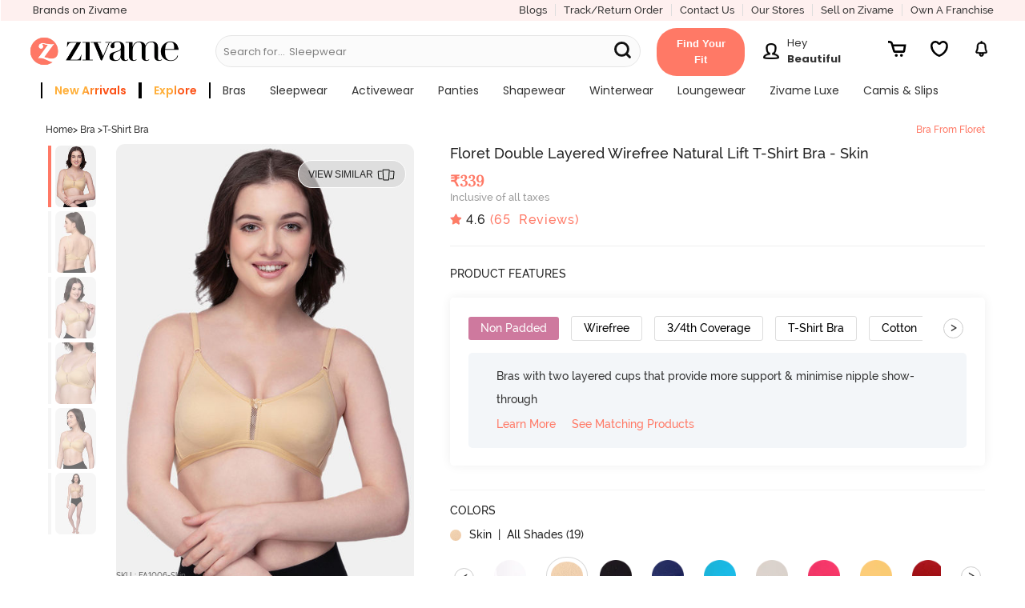

--- FILE ---
content_type: text/html; charset=utf-8
request_url: https://www.zivame.com/floret-double-layered-wirefree-natural-lift-t-shirt-bra-skin.html
body_size: 53393
content:
<!DOCTYPE html><html class="no-js" lang="en"><head><title>Buy Floret Double Layered Wirefree Natural Lift T-Shirt Bra - Skin at Rs.339 online | Bra online</title><meta charset="utf-8"><meta name="viewport" content="width=device-width,initial-scale=1,maximum-scale=5,minimum-scale=1"><meta name="referrer" content="no-referrer-when-downgrade"><meta name="keywords" content="Floret Double Layered Wirefree Natural Lift T-Shirt Bra - Skin, Bras, T-Shirt Bra"><meta name="description" content="Shop online for Floret Double Layered Wirefree Natural Lift T-Shirt Bra - Skin. Floret Bra for Women from Zivame. Online shopping for Bra at Rs.339. FA1006-Skin."><meta itemprop="description" content="Shop online for Floret Double Layered Wirefree Natural Lift T-Shirt Bra - Skin. Floret Bra for Women from Zivame. Online shopping for Bra at Rs.339. FA1006-Skin."><meta property="og:description" content="Shop online for Floret Double Layered Wirefree Natural Lift T-Shirt Bra - Skin. Floret Bra for Women from Zivame. Online shopping for Bra at Rs.339. FA1006-Skin."><meta name="twitter:description" content="Shop online for Floret Double Layered Wirefree Natural Lift T-Shirt Bra - Skin. Floret Bra for Women from Zivame. Online shopping for Bra at Rs.339. FA1006-Skin."><meta name="authoring-tool" content="Adobe_Animate_CC"><meta name="msvalidate.01" content="71642356082E133D4B052534D31D77F2"><meta property="fb:app_id" content="437661689744906"><meta property="og:locale" content="en_US"><meta property="og:site_name" content="Zivame"><meta property="og:title" content="Buy Floret Double Layered Wirefree Natural Lift T-Shirt Bra - Skin at Rs.339 online | Bra online"><meta itemprop="name" content="product"><meta name="twitter:title" content="Buy Floret Double Layered Wirefree Natural Lift T-Shirt Bra - Skin at Rs.339 online | Bra online"><meta property="og:url" content="https://www.zivame.com"><meta name="twitter:url" content="https://www.zivame.com/floret-double-layered-wirefree-natural-lift-t-shirt-bra-skin.html"><meta property="og:type" content="website"><meta name="twitter:site" content="@zivame"><meta name="theme-color" content="#ff7966"><meta property="og:image" content="//cdn.zivame.com/ik-seo/media/zcmsimages/configimages/FA1006-Skin/1_medium/floret-double-layered-wirefree-natural-lift-t-shirt-bra-skin.jpg?t&#x3D;1749616558"><meta itemprop="image" content="//cdn.zivame.com/ik-seo/media/zcmsimages/configimages/FA1006-Skin/1_medium/floret-double-layered-wirefree-natural-lift-t-shirt-bra-skin.jpg?t&#x3D;1749616558"><meta name="twitter:image" content="//cdn.zivame.com/ik-seo/media/zcmsimages/configimages/FA1006-Skin/1_medium/floret-double-layered-wirefree-natural-lift-t-shirt-bra-skin.jpg?t&#x3D;1749616558"><meta name="google-site-verification" content="BCGq6c6o0s7WaF6A8pISGujxmP4pyK-1vkyKRZYfy4Q"><meta property="fb:product_uri" content="product://961214640680281/241308"><link href="//cdn.zivame.com" rel="preconnect"><link href="//cdn-cf.zivame.com" rel="preconnect"><link rel="preload" href="https://cdn.zivame.com/media/zcmsimages/configimages/FA1006-Skin/1_large.jpg?t=1749616558" as="image" crossorigin="anonymous"><link rel="preload" href="https://cdn.zivame.com/media/zcmsimages/configimages/FA1006-Skin/1_medium.jpg?t=1749616558" as="image" crossorigin="anonymous"><link rel="preload" href="https://cdn.zivame.com/public/build/main_product.7d00c77ba1d8352e9aa3.js" as="script" crossorigin="anonymous"><style>@font-face{font-family:VideoJS;src:url([data-uri]) format("woff");font-weight:400;font-style:normal}.video-js .vjs-menu :not(.vjs-selected):focus:not(:focus-visible){background:0 0}.video-js :focus:not(:focus-visible){outline:0}@font-face{font-family:Poppins;font-style:normal;font-weight:400;font-display:swap;src:url(https://fonts.gstatic.com/s/poppins/v20/pxiEyp8kv8JHgFVrFJA.ttf) format("truetype")}@font-face{font-family:Poppins;font-style:normal;font-weight:500;font-display:swap;src:url(https://fonts.gstatic.com/s/poppins/v20/pxiByp8kv8JHgFVrLGT9V1s.ttf) format("truetype")}@font-face{font-family:Poppins;font-style:normal;font-weight:600;font-display:swap;src:url(https://fonts.gstatic.com/s/poppins/v20/pxiByp8kv8JHgFVrLEj6V1s.ttf) format("truetype")}@font-face{font-family:Poppins;font-style:normal;font-weight:700;font-display:swap;src:url(https://fonts.gstatic.com/s/poppins/v20/pxiByp8kv8JHgFVrLCz7V1s.ttf) format("truetype")}@font-face{font-family:VideoJS;src:url([data-uri]) format("woff");font-weight:400;font-style:normal}.video-js .vjs-menu :not(.vjs-selected):focus:not(:focus-visible){background:0 0}.video-js :focus:not(:focus-visible){outline:0}/*!normalize.css v3.0.3 | MIT License | github.com/necolas/normalize.css*/html{font-family:sans-serif;-ms-text-size-adjust:100%;-webkit-text-size-adjust:100%}body{margin:0}footer,header{display:block}a{background-color:transparent}a:active,a:hover{outline:0}strong{font-weight:700}h1{font-size:2em;margin:.67em 0}sup{font-size:75%;line-height:0;position:relative;vertical-align:baseline}sup{top:-.5em}img{border:0}svg:not(:root){overflow:hidden}hr{box-sizing:content-box;height:0}button,input{color:inherit;font:inherit;margin:0}button{overflow:visible}button{text-transform:none}button{-webkit-appearance:button;cursor:pointer}button::-moz-focus-inner,input::-moz-focus-inner{border:0;padding:0}input{line-height:normal}body,html{height:100%}*,:after,:before{-webkit-box-sizing:border-box;-moz-box-sizing:border-box;box-sizing:border-box}body,html{font-size:100%}body{background:#fff;color:#222;cursor:auto;font-family:helvetica neue,Helvetica,Roboto,Arial,sans-serif;font-style:normal;font-weight:400;line-height:150%;margin:0;padding:0;position:relative}a:hover{cursor:pointer}img{max-width:100%;height:auto}img{-ms-interpolation-mode:bicubic}.left{float:left!important}.right{float:right!important}.hide{display:none}img{display:inline-block;vertical-align:middle}.row{margin:0 auto;max-width:62.5rem;width:100%}.row:after,.row:before{content:" ";display:table}.row:after{clear:both}.column,.columns{padding-left:.9375rem;padding-right:.9375rem;width:100%;float:left}.columns+.columns:last-child{float:right}@media only screen{.column,.columns{position:relative;padding-left:.9375rem;padding-right:.9375rem;float:left}.small-3{width:25%}.small-4{width:33.3333333333%}.small-6{width:50%}.small-8{width:66.6666666667%}.small-9{width:75%}.small-12{width:100%}.small-offset-4{margin-left:33.3333333333%!important}}@media only screen and (min-width:48em){.column,.columns{position:relative;padding-left:.9375rem;padding-right:.9375rem;float:left}.medium-3{width:25%}.medium-4{width:33.3333333333%}.medium-5{width:41.6666666667%}.medium-7{width:58.3333333333%}.medium-12{width:100%}}@media only screen and (min-width:62em){.column,.columns{position:relative;padding-left:.9375rem;padding-right:.9375rem;float:left}.large-3{width:25%}.large-5{width:41.6666666667%}.large-6{width:50%}.large-7{width:58.3333333333%}.large-9{width:75%}.large-12{width:100%}}[class*=block-grid-]{display:block;padding:0;margin:0 -.625rem}[class*=block-grid-]:after,[class*=block-grid-]:before{content:" ";display:table}[class*=block-grid-]:after{clear:both}[class*=block-grid-]>li{display:block;float:left;height:auto;padding:0 .625rem 1.25rem}@media only screen{.small-block-grid-1>li{list-style:none;width:100%}.small-block-grid-1>li:nth-of-type(1n){clear:none}.small-block-grid-1>li:nth-of-type(1n+1){clear:both}}.breadcrumbs>:before{color:#aaa;content:"/";margin:0 .75rem;position:relative;top:1px}.button,button{-webkit-appearance:none;-moz-appearance:none;border-radius:0;border-style:solid;border-width:0;cursor:pointer;font-family:helvetica neue,Helvetica,Roboto,Arial,sans-serif;font-weight:400;line-height:normal;margin:0 0 1.25rem;position:relative;text-align:center;text-decoration:none;display:inline-block;padding:1rem 2rem 1.0625rem;font-size:1rem;background-color:#008cba;border-color:#007095;color:#fff;transition:background-color .3s ease-out}.button:focus,.button:hover,button:focus,button:hover{background-color:#007095}.button:focus,.button:hover,button:focus,button:hover{color:#fff}.button.alert,button.alert{background-color:#f04124;border-color:#cf2a0e;color:#fff}.button.alert:focus,.button.alert:hover,button.alert:focus,button.alert:hover{background-color:#cf2a0e}.button.alert:focus,.button.alert:hover,button.alert:focus,button.alert:hover{color:#fff}.button.large,button.large{padding:1.125rem 2.25rem 1.1875rem;font-size:1.25rem}.button.round,button.round{border-radius:1000px}button::-moz-focus-inner{border:0;padding:0}@media only screen and (min-width:48em){.button,button{display:inline-block}}.f-dropdown{display:none;left:-9999px;list-style:none;margin-left:0;position:absolute;background:#fff;border:solid 1px #ccc;font-size:.875rem;height:auto;max-height:none;width:100%;z-index:89;margin-top:2px;max-width:200px}.f-dropdown.open{display:block}.f-dropdown>:first-child{margin-top:0}.f-dropdown>:last-child{margin-bottom:0}.f-dropdown:before{border:inset 6px;content:"";display:block;height:0;width:0;border-color:transparent transparent #fff transparent;border-bottom-style:solid;position:absolute;top:-12px;left:10px;z-index:89}.f-dropdown:after{border:inset 7px;content:"";display:block;height:0;width:0;border-color:transparent transparent #ccc transparent;border-bottom-style:solid;position:absolute;top:-14px;left:9px;z-index:88}form{margin:0 0 1rem}input:not([type]),input[type=email],input[type=text]{-webkit-appearance:none;-moz-appearance:none;border-radius:0;background-color:#fff;border-style:solid;border-width:1px;border-color:#ccc;box-shadow:inset 0 1px 2px rgba(0,0,0,.1);color:rgba(0,0,0,.75);display:block;font-family:inherit;font-size:.875rem;height:2.3125rem;margin:0 0 1rem;padding:.5rem;width:100%;-webkit-box-sizing:border-box;-moz-box-sizing:border-box;box-sizing:border-box;-webkit-transition:border-color .15s linear,background .15s linear;-moz-transition:border-color .15s linear,background .15s linear;-ms-transition:border-color .15s linear,background .15s linear;-o-transition:border-color .15s linear,background .15s linear;transition:border-color .15s linear,background .15s linear}input:not([type]):focus,input[type=email]:focus,input[type=text]:focus{background:#fafafa;border-color:#999;outline:0}input:not([type]):disabled,input[type=email]:disabled,input[type=text]:disabled{background-color:#ddd;cursor:default}::-webkit-input-placeholder{color:#666}:-moz-placeholder{color:#666}::-moz-placeholder{color:#666}:-ms-input-placeholder{color:#666}.reveal-modal{border-radius:3px;display:none;position:absolute;top:0;visibility:hidden;width:100%;z-index:1005;left:0;background-color:#fff;padding:1.875rem;border:solid 1px #666;box-shadow:0 0 10px rgba(0,0,0,.4)}@media only screen and (max-width:47.9375em){.reveal-modal{min-height:100vh}}.reveal-modal>:first-child{margin-top:0}.reveal-modal>:last-child{margin-bottom:0}@media only screen and (min-width:48em){.reveal-modal{left:0;margin:0 auto;max-width:62.5rem;right:0;width:80%}}@media only screen and (min-width:48em){.reveal-modal{top:6.25rem}}.reveal-modal .close-reveal-modal{color:#aaa;cursor:pointer;font-size:2.5rem;font-weight:700;line-height:1;position:absolute;top:.625rem;right:1.375rem}.has-tip{border-bottom:dotted 1px #ccc;color:#333;cursor:help;font-weight:700}.has-tip:focus,.has-tip:hover{border-bottom:dotted 1px #003f54;color:#ff7966}.text-left{text-align:left!important}.text-right{text-align:right!important}.text-center{text-align:center!important}div,form,h1,h2,h3,h4,li,p,ul{margin:0;padding:0}a{color:#008cba;line-height:inherit;text-decoration:none}a:focus,a:hover{color:#0078a0}a img{border:none}p{font-family:inherit;font-size:1rem;font-weight:400;line-height:1.6;margin-bottom:1.25rem;text-rendering:optimizeLegibility}h1,h2,h3,h4{color:#222;font-family:helvetica neue,Helvetica,Roboto,Arial,sans-serif;font-style:normal;font-weight:400;line-height:1.4;margin-bottom:.5rem;margin-top:.2rem;text-rendering:optimizeLegibility}h1{font-size:2.125rem}h2{font-size:1.6875rem}h3{font-size:1.375rem}h4{font-size:1.125rem}hr{border:solid #ddd;border-width:1px 0 0;clear:both;height:0;margin:1.25rem 0 1.1875rem}i{font-style:italic;line-height:inherit}strong{font-weight:700;line-height:inherit}ul{font-family:inherit;font-size:1rem;line-height:1.6;list-style-position:outside;margin-bottom:1.25rem}ul{margin-left:1.1rem}@media only screen and (min-width:48em){h1,h2,h3,h4{line-height:1.4}h1{font-size:2.75rem}h2{font-size:2.3125rem}h3{font-size:1.6875rem}h4{font-size:1.4375rem}}@media print{*{background:0 0!important;color:#000!important;box-shadow:none!important;text-shadow:none!important}a,a:visited{text-decoration:underline}a[href]:after{content:" (" attr(href) ")"}a[href^="#"]:after,a[href^="javascript:"]:after{content:""}img{page-break-inside:avoid}img{max-width:100%!important}@page{margin:.34in}h2,h3,p{orphans:3;widows:3}h2,h3{page-break-after:avoid}}@media only screen{.hide-for-large-up{display:inherit!important}.show-for-large-up,.show-for-medium-up{display:none!important}}@media only screen and (min-width:48em){.hide-for-large-up,.show-for-medium-up{display:inherit!important}.show-for-large-up{display:none!important}}@media only screen and (min-width:62em){.show-for-large-up,.show-for-medium-up{display:inherit!important}.hide-for-large-up{display:none!important}}@media only screen and (min-width:87.5625em){.show-for-large-up,.show-for-medium-up{display:inherit!important}.hide-for-large-up{display:none!important}}@media only screen and (min-width:112.5625em){.show-for-large-up,.show-for-medium-up{display:inherit!important}.hide-for-large-up{display:none!important}}.lnr{font-family:Linearicons;speak:none;font-style:normal;font-weight:400;font-variant:normal;text-transform:none;line-height:1;-webkit-font-smoothing:antialiased;-moz-osx-font-smoothing:grayscale;font-display:swap}.lnr-cross:before{content:""}@font-face{font-family:FontAwesome;src:url(//cdn-cf.zivame.com/intl/assets/fonts/fontawesome-webfont.eot?v=4.6.1);src:url(//cdn-cf.zivame.com/intl/assets/fonts/fontawesome-webfont.eot?#iefix&v=4.6.1) format("embedded-opentype"),url(//cdn-cf.zivame.com/intl/assets/fonts/fontawesome-webfont.woff2?v=4.6.1) format("woff2"),url(//cdn-cf.zivame.com/intl/assets/fonts/fontawesome-webfont.woff?v=4.6.1) format("woff"),url(//cdn-cf.zivame.com/intl/assets/fonts/fontawesome-webfont.ttf?v=4.6.1) format("truetype"),url(//cdn-cf.zivame.com/intl/assets/fonts/fontawesome-webfont.svg?v=4.6.1#fontawesomeregular) format("svg");font-weight:400;font-style:normal;font-display:swap}.icon-heart:before{content:""}.icon-play:before{content:""}.icon-calculator2:before{content:""}.icon-telephone:before{content:""}.icon-ruler:before{content:""}body{height:100vh}:focus{outline:0}*{-webkit-tap-highlight-color:transparent}.row{max-width:100rem}.column,.columns{padding-left:1.5rem;padding-right:1.5rem}.overlay{background-color:#000;opacity:0;position:fixed;width:0;height:0;transition:opacity .5s ease 0s,width .1s ease .5s,height .1s ease .5s;-webkit-transition:opacity .5s ease 0s,width .1s ease .5s,height .1s ease .5s;-moz-transition:opacity .5s ease 0s,width .1s ease .5s,height .1s ease .5s;z-index:6}span.lnr-cross{cursor:pointer}.carts{cursor:pointer;background-position:50% 15%;background-size:20px 20px}#product-color-slider,#product-size-slider,#similar-product-slider,.rightSlider{position:fixed;height:100%;background:#eee!important;top:0;z-index:10;font-family:playfair_displayregular,times new roman,Times,serif;box-shadow:none;transition:all .5s ease-in-out;contain:layout}@font-face{font-family:ralewaybold;font-style:normal;src:url(//cdn-cf.zivame.com/intl/assets/fonts-cdn/raleway-bold-webfont.eot);src:url(//cdn-cf.zivame.com/intl/assets/fonts-cdn/raleway-bold-webfont.eot?#iefix) format("embedded-opentype"),url(//cdn-cf.zivame.com/intl/assets/fonts-cdn/raleway-bold-webfont.woff2) format("woff2"),url(//cdn-cf.zivame.com/intl/assets/fonts-cdn/raleway-bold-webfont.woff) format("woff"),url(//cdn-cf.zivame.com/intl/assets/fonts-cdn/raleway-bold-webfont.ttf) format("truetype");font-display:swap}@font-face{font-family:ralewaymedium;font-weight:400;font-style:normal;src:url(//cdn-cf.zivame.com/intl/assets/fonts-cdn/raleway-medium-webfont.eot);src:url(//cdn-cf.zivame.com/intl/assets/fonts-cdn/raleway-medium-webfont.eot?#iefix) format("embedded-opentype"),url(//cdn-cf.zivame.com/intl/assets/fonts-cdn/raleway-medium-webfont.woff2) format("woff2"),url(//cdn-cf.zivame.com/intl/assets/fonts-cdn/raleway-medium-webfont.woff) format("woff"),url(//cdn-cf.zivame.com/intl/assets/fonts-cdn/raleway-medium-webfont.ttf) format("truetype");font-display:swap}@font-face{font-family:playfair_displaybold;font-weight:400;font-style:normal;src:url(//cdn-cf.zivame.com/intl/assets/fonts-cdn/playfairdisplay-bold-webfont.eot);src:url(//cdn-cf.zivame.com/intl/assets/fonts-cdn/playfairdisplay-bold-webfont.eot?#iefix) format("embedded-opentype"),url(//cdn-cf.zivame.com/intl/assets/fonts-cdn/playfairdisplay-bold-webfont.woff2) format("woff2"),url(//cdn-cf.zivame.com/intl/assets/fonts-cdn/playfairdisplay-bold-webfont.woff) format("woff"),url(//cdn-cf.zivame.com/intl/assets/fonts-cdn/playfairdisplay-bold-webfont.ttf) format("truetype");font-display:swap}@font-face{font-family:playfair_displayitalic;font-weight:italic;font-style:normal;src:url(//cdn-cf.zivame.com/intl/assets/fonts-cdn/playfairdisplay-italic-webfont.eot);src:url(//cdn-cf.zivame.com/intl/assets/fonts-cdn/playfairdisplay-italic-webfont.eot?#iefix) format("embedded-opentype"),url(//cdn-cf.zivame.com/intl/assets/fonts-cdn/playfairdisplay-italic-webfont.woff2) format("woff2"),url(//cdn-cf.zivame.com/intl/assets/fonts-cdn/playfairdisplay-italic-webfont.woff) format("woff"),url(//cdn-cf.zivame.com/intl/assets/fonts-cdn/playfairdisplay-italic-webfont.ttf) format("truetype");font-display:swap}@font-face{font-family:playfair_displayregular;font-weight:400;font-style:normal;src:url(//cdn-cf.zivame.com/intl/assets/fonts-cdn/playfairdisplay-regular-webfont.eot);src:url(//cdn-cf.zivame.com/intl/assets/fonts-cdn/playfairdisplay-regular-webfont.eot?#iefix) format("embedded-opentype"),url(//cdn-cf.zivame.com/intl/assets/fonts-cdn/playfairdisplay-regular-webfont.woff2) format("woff2"),url(//cdn-cf.zivame.com/intl/assets/fonts-cdn/playfairdisplay-regular-webfont.woff) format("woff"),url(//cdn-cf.zivame.com/intl/assets/fonts-cdn/playfairdisplay-regular-webfont.ttf) format("truetype");font-display:swap}@font-face{font-family:Linearicons;font-weight:400;font-style:normal;src:url(//cdn-cf.zivame.com/intl/assets/fonts-cdn/Linearicons.eot);src:url(//cdn-cf.zivame.com/intl/assets/fonts-cdn/Linearicons.eot?#iefix) format("embedded-opentype"),url(//cdn-cf.zivame.com/intl/assets/fonts-cdn/Linearicons.woff2) format("woff2"),url(//cdn-cf.zivame.com/intl/assets/fonts-cdn/Linearicons.woff) format("woff"),url(//cdn-cf.zivame.com/intl/assets/fonts-cdn/Linearicons.ttf) format("truetype");font-display:swap}[class*=" icon-"],[class^=icon-]{font-family:Linearicons;font-weight:400;font-style:normal;font-variant:normal;line-height:1;text-transform:none;-webkit-font-feature-settings:"liga";-moz-font-feature-settings:"liga";-moz-font-feature-settings:"liga=1";-ms-font-feature-settings:"liga" 1;-o-font-feature-settings:"liga";font-feature-settings:"liga";-webkit-font-smoothing:antialiased;-moz-osx-font-smoothing:grayscale;speak:none}html{font-size:10px}body{font-family:ralewaymedium,helvetica,arial,sans-serif}a{font-family:ralewaymedium,helvetica,arial,sans-serif;text-decoration:none;color:#333}a:active,a:focus,a:hover{color:#ff7966}.fw-800{font-weight:800}.fs-10{font-size:1rem}.fs-12{font-size:1.2rem}.fs-13{font-size:1.3rem}.fs-14{font-size:1.4rem!important}.fs-15{font-size:1.5rem}.fs-18{font-size:1.8rem}.fs-20{font-size:2rem}.fs-22{font-size:2.2rem}.ff-rm{font-family:ralewaymedium,helvetica,arial,sans-serif!important}.ff-rr{font-family:ralewaymedium,helvetica,arial,sans-serif}.ff-pr{font-family:playfair_displayregular,times new roman,Times,serif}.pd-all0{padding:0}.pd-all5{padding:.5rem}.pd-tb5{padding-top:.5rem;padding-bottom:.5rem}.pd-tb10{padding-top:1rem;padding-bottom:1rem}.pd-tb15{padding-top:1.5rem;padding-bottom:1.5rem}.pd-tb20{padding-top:2rem;padding-bottom:2rem}.pd-lr0{padding-right:0;padding-left:0}.pd-lr10{padding-right:1rem;padding-left:1rem}.pd-lr15{padding-right:1.5rem;padding-left:1.5rem}.pd-t5{padding-top:.5rem}.pd-t10{padding-top:1rem}.pd-t15{padding-top:1.5rem}.pd-b5{padding-bottom:.5rem}.pd-r0{padding-right:0}.pd-r5{padding-right:.5rem}.pd-r10{padding-right:1rem}.pd-r15{padding-right:1.5rem}.pd-l5{padding-left:.5rem}.pd-l10{padding-left:1rem}.pd-l15{padding-left:1.5rem}.pd-l20{padding-left:2rem}.mr-all0{margin:0}.mr-lr10{margin-right:1rem;margin-left:1rem}.mr-b0{margin-bottom:0}.mr-t5{margin-top:.5rem}.mr-b0{margin-bottom:0}.mr-b5{margin-bottom:.5rem}.mr-b10{margin-bottom:1rem}.mr-tb5{margin-top:.5rem;margin-bottom:.5rem}.mr-r5{margin-right:.5rem}.mr-r10{margin-right:1rem!important}.mr-l15{margin-left:1.5rem}.h-100{height:100%}.clear-both{clear:both}.inline-blk{display:inline-block}.text-center{text-align:center}.text-left{text-align:left}.text-right{text-align:right}.pos-relative{position:relative}.ht-0{height:0}.pointer{cursor:pointer}.br-r{border-right:solid 1px #ddd}.br-l-l{border-left:solid 1px #eee}.pink{color:#ff7966!important}.black{color:#000!important}.white{color:#fff}.midgrey{color:#666}.lightfont{color:#999}.white-light-6{color:#999}.bgc-white{background-color:#fff}.bgc-backgroundGrey{background-color:#f0f0f0}.bgc-black{background-color:#000}.button:focus,.button:hover,button:focus,button:hover{background-color:#ff7966}button{cursor:pointer;font-family:ralewaymedium,helvetica,arial,sans-serif;font-weight:400;line-height:normal;position:relative;display:inline-block;padding:1rem 2rem;font-size:1.2rem;letter-spacing:.2rem;background-color:#ff7966;color:#fff}.tt-up{text-transform:uppercase}.tt-ca{text-transform:capitalize}.tt-none{text-transform:none}.z-input input[type=email]{height:auto;font-size:1.4rem;font-weight:400;line-height:1.5;padding:1rem;color:#666;border:1px solid #ccc}.carts{position:relative}.carts:before{font-size:1.6rem!important;line-height:40px;margin-left:4px;color:#f48583}.carts img{position:absolute;top:50%;left:50%;transform:translate(-50%,-50%)}.round{border:1px solid #eee;border-radius:50%}ul{list-style-type:none}input{font-family:ralewaymedium,helvetica,arial,sans-serif;font-size:1.2rem;font-weight:700;padding:10px;text-transform:uppercase;color:#666}.f-dropdown.open::after,.f-dropdown.open::before{display:none!important}.z-uppercase{text-transform:uppercase}.z-input{font-size:1.28rem;font-weight:500;text-transform:none!important;color:#999;background:#fff}input::-webkit-input-placeholder{color:#aaa!important;font-family:ralewaymedium,helvetica,arial,sans-serif}.button:focus,button:focus{outline:0!important}.button.alert,button.alert{border:none!important;background-color:#ff7966!important}input{box-shadow:none!important}.z-padding0{padding:0!important}.z-paddingBottom5{padding-bottom:5rem}.z-bold{font-weight:700}.block-center{display:flex;align-items:center;justify-content:center}.block-jc-sb{display:flex;align-items:center;justify-content:space-between}.block-jc-se{display:flex;align-items:center;justify-content:space-evenly}.block-jc-sa{display:flex;align-items:center;justify-content:space-around}.fg-45{flex-grow:.45}.z-block-section{display:block}@media screen and (max-width:400px){#product-color-slider,#product-size-slider,#similar-product-slider,.rightSlider{width:100%;right:-100%}.z-lSliderWidth{width:100%;left:-100%}}@media screen and (min-width:400.63px){#product-color-slider,#product-size-slider,#similar-product-slider,.rightSlider{width:40.6rem;right:-40.6rem}.z-lSliderWidth{width:40.6rem;left:-40.6rem}}@media(max-width:767px){html{font-size:9px}.zClose .lnr-cross{font-size:2.4rem!important}}.z-bg-pink{background:#ff7966}@media screen and (max-width:320px){html{font-size:9px}}#store-login input.borderBox{color:#333;min-height:45px;vertical-align:top;font-size:16px;line-height:42px;text-decoration:none;font-size:1.3rem;font-family:ralewaymedium,helvetica,arial,sans-serif;font-weight:500;border-width:1px;border-color:#666;background:#eee;text-align:left;padding-left:1.4rem;text-transform:none}.flex{display:-webkit-box;display:-webkit-flex;display:-ms-flexbox;display:-moz-box;display:flex!important}.flex-d-r{flex-direction:row}.flex-end{align-items:flex-end}@font-face{font-family:fontello;src:url(//cdn-cf.zivame.com/intl/assets/fonts-cdn/fontello.eot);src:url(//cdn-cf.zivame.com/intl/assets/fonts-cdn/fontello.eot#iefix) format("embedded-opentype"),url(//cdn-cf.zivame.com/intl/assets/fonts-cdn/fontello.woff2) format("woff2"),url(//cdn-cf.zivame.com/intl/assets/fonts-cdn/fontello.woff) format("woff"),url(//cdn-cf.zivame.com/intl/assets/fonts-cdn/fontello.ttf) format("truetype"),url(//cdn-cf.zivame.com/intl/assets/fonts-cdn/fontello.svg?) format("svg");font-weight:400;font-style:normal;font-display:swap}[class*=" ziv-"]:before,[class^=ziv-]:before{font-family:fontello;font-style:normal;font-weight:400;speak:none;display:inline-block;text-decoration:inherit;width:1em;margin-right:.2em;text-align:center;font-variant:normal;text-transform:none;line-height:1em;margin-left:.2em;-webkit-font-smoothing:antialiased;-moz-osx-font-smoothing:grayscale}.ziv-thin-fit:before{content:""}.overlay-body{background-color:#000;opacity:0;position:fixed;width:0;height:0;top:11rem}header{position:relative;height:72px;background:linear-gradient(to bottom,#fbfbfb 0,#eee 100%)}@media(min-width:991px){header{height:50px}header .header-logo{display:none}header .header-logo-div-left{display:block}}@media(max-width:990px){header .header-logo-div-left{display:none}header .header-logo{display:block}}@media only screen and (max-width:61.9375em){header a.logo{text-align:left}}header a.logo img{position:relative;height:4rem;width:auto}header .hd-topmenu{padding-left:1rem;padding-right:1rem}@media(max-width:990px){.new-header-container{height:55px!important}.carts{margin-left:1.2rem!important;padding-top:.6rem!important}}@media only screen and (max-width:47.9375em){.fixedMobile{height:72px;transition:all .5s ease}.fixedMobile .header-logo{text-align:left}.fixedMobile .header-logo{margin-top:1rem;transition:all .5s ease}.fixedMobile header a.logo img{height:3rem;transition:all .5s ease}}@media screen and (max-width:320px){.fixedMobile header a.logo img{height:2.8rem}}@media screen and (max-width:768px)and (min-width:641px){.new-header-container{height:8rem}.new-header-container .header-logo{text-align:left!important;margin-top:1.5rem}}@media screen and (max-width:1024px)and (min-width:991px){.new-header-container{height:11rem}}@media screen and (max-width:1024px)and (min-width:769px){.new-header-container .header-logo{text-align:left!important}.new-header-container .header-container-bottom-row{padding-left:0}.new-header-container .header-dd-menu-link{padding-left:1rem}}.has-tip{font-weight:400;border:0}.has-tip:hover{font-weight:400;border:0}.text-right{text-align:right}footer{color:#eee;overflow:hidden}.search-links{margin:5px;display:inline-block;width:20em;vertical-align:middle}.search-links a{text-decoration:none;font-family:ralewaymedium,helvetica,arial,sans-serif,sans-serif;font-size:13px;font-weight:400;line-height:1.71;color:#676767}.footer-address{font-size:1.4rem;line-height:2.1rem;color:#676767;margin-bottom:.25rem}.copyright{font-size:1.4rem!important;color:#989898!important;padding-top:15px;padding-bottom:10px;font-family:ralewaymedium,helvetica,arial,sans-serif}.footer_social_media{font-size:1.8rem!important;color:#989898;padding-right:10px;margin-bottom:0}.pay_using h4{font-size:1.6rem;font-family:ralewaymedium,helvetica,arial,sans-serif;color:#333;padding-bottom:8px}.pay_using_new{font-family:Poppins!important}.pay_secure h4{font-size:1.6rem;font-family:ralewaymedium,helvetica,arial,sans-serif;color:#333;padding-bottom:8px;text-align:right}.pay_secure_new{font-family:Poppins!important}@media only screen and (min-device-width:320px)and (max-device-width:480px){.search-links{margin:5px;display:inline-block;width:16rem}.search-links a{text-decoration:none;font-family:ralewaymedium,sans-serif;font-size:13px;font-weight:400;line-height:1.71;color:#676767}.pay_using h4{font-size:1.4rem!important;text-align:center}.pay_secure h4{font-size:1.4rem!important;text-align:center}.pay_using{padding-bottom:5px!important}}.more-info{font-weight:500;color:#ff1d25}.more-info:hover{text-decoration:underline;color:#ff1d25}#product-page{overflow-x:hidden;min-height:100rem;padding-top:9rem}@media only screen and (max-width:47.9375em){#product-page{padding-top:72px}}.add-to-cart-btn{display:inline-block;margin:0;padding:0;color:#fff;background-color:transparent;font-size:1.3rem}.add-to-cart-btn:active,.add-to-cart-btn:focus,.add-to-cart-btn:hover,.add-to-cart-btn:visited{background-color:transparent}#product-size-slider .notify{width:50%;font-size:1.6rem;letter-spacing:.1rem;padding-top:.7rem;padding-bottom:.7625rem}#product-size-slider .notify:hover{background-color:#ff0587!important}#product-size-slider .email-box{border-radius:3rem;padding-top:.3rem;padding-bottom:.3325rem;font-size:1.3rem!important;text-transform:none}#product-size-slider .notify-msg .text-msg{text-align:justify}@media only screen and (max-width:47.9375em){#product-size-slider .text-msg{color:#333}}#product-size-slider .z-input .darkred{color:#ff1d25}#product-size-slider .products-pos{padding-right:3rem;padding-left:2rem}#product-size-slider .product-size-options{overflow-y:auto!important;-webkit-overflow-scrolling:touch!important;height:90%;margin-right:-1.5rem;font-family:ralewaymedium,helvetica,arial,sans-serif}#product-size-slider .product-size-options .eg-bubble{padding:.2rem 1.5rem;border:1px solid #000;border-radius:40px;overflow:hidden;position:relative}#product-size-slider .product-size-options .eg-bubble .cross-mark{border-bottom:1px solid #000;-webkit-transform:rotate(20deg);transform:rotate(20deg);position:absolute;bottom:.8rem;right:0;width:3rem}#product-size-slider .product-size-options .tap-to{margin-left:1.5rem;text-transform:capitalize;color:#000;font-size:1.2rem}#product-size-slider .product-size-options .sel-sizes{overflow:hidden;padding-right:1.5rem}#product-size-slider .product-size-options .size-info{margin-top:0}#product-size-slider .select-size h3{padding:1rem 0;font-family:playfair_displayitalic,times new roman,Times,serif;font-size:1.8rem;color:#333;margin:0}#product-size-slider .select-size .sizing-help{padding:1.8rem 5rem 1rem 0;text-align:right;letter-spacing:.2rem;text-transform:uppercase;color:#ff7966;font-family:ralewaymedium,helvetica,arial,sans-serif;font-size:1.4rem}#product-size-slider .cart-btns{position:absolute;bottom:0;width:100%}#product-size-slider .cart-btns .add-to-cart-btn,#product-size-slider .cart-btns .fav-btn{padding:1.5rem;color:#fff;border:0;background-color:#999;font-size:1.5rem;margin:0}#product-size-slider .cart-btns .fav-btn{margin-right:0;background-color:#333;cursor:pointer}#product-size-slider .size-info .cant-find{color:#ff7966;padding:1.5rem;font-size:1.4rem;font-family:ralewaymedium,helvetica,arial,sans-serif}#product-size-slider .size-info .more-info{background-color:#eee;color:#333;font-size:1.6rem;text-decoration:none;padding:3.5rem 1.5rem 2rem 2rem;margin-bottom:5rem}#product-size-slider .size-info .more-info p{margin-bottom:2rem}#product-size-slider .size-info .more-info ul li{font-size:1.2rem;text-transform:capitalize;font-family:ralewaymedium,helvetica,arial,sans-serif;padding-bottom:2rem}#product-size-slider .size-info .more-info ul li i{padding-right:1rem}#product-size-slider .size-info .more-info ul li a{font-family:ralewaymedium,helvetica,arial,sans-serif}#product-color-slider .product-color-container{overflow-x:hidden;overflow-y:auto;-webkit-overflow-scrolling:touch;background:#fff}#product-color-slider .more-colors .product-color-options{margin-right:-1.5rem}#product-color-slider .more-colors{background:#fff}#product-color-slider .more-colors h3{padding:1rem;font-family:playfair_displayitalic,times new roman,Times,serif;font-size:1.6rem}#similar-product-slider .similar-product-container{overflow-x:hidden;overflow-y:auto;-webkit-overflow-scrolling:touch;background:#fff;height:100%}.cat-right-slider .zClose .lnr-cross{font-size:1.4rem!important;padding:.6rem;background:#fff;border-radius:50%;border:1px solid #ddd}.cat-right-slider .product-details{padding:2rem 0 1rem;background:#fff;font-family:ralewaymedium,helvetica,arial,sans-serif}.cat-right-slider .product-details .product-image .image{max-width:100%;height:auto;width:7.5rem;height:7.5rem;border-radius:50%;border-radius:50%;background-position:top center;background-size:cover;display:block}.cat-right-slider .product-details .product-name{font-size:1.2rem;line-height:1.8rem;color:#666;padding:0 1rem 1rem 0}.cat-right-slider .product-details .favorites{color:#999}.cat-right-slider .product-details .product-rating{color:#fff}.cat-right-slider .product-details .product-price{text-decoration:initial}.cat-right-slider .product-details .product-price .old{text-decoration:line-through;color:#999}.cat-right-slider .product-details .product-price .new{text-decoration:initial}.z-category .cat-sub-nav .side-nav li a:not(:focus):hover{color:#fff;background-color:#ce7a9e}@media(max-width:767px){.add-to-cart-btn{min-width:auto}.cat-right-slider .product-details .product-image .image{width:6rem;height:6rem}}/*!PhotoSwipe main CSS by Dmitry Semenov | photoswipe.com | MIT license*/.has-tip{font-weight:400}::-ms-input-placeholder,::-webkit-input-placeholder,input::-moz-placeholder{color:#999;font-size:1.2rem;font-family:ralewaymedium,helvetica,arial,sans-serif!important}.z-scroll::-webkit-scrollbar{width:1.2rem}.z-scroll:hover::-webkit-scrollbar{width:1.2rem;position:absolute;background-color:transparent;border:0;box-shadow:none}.z-scroll:hover::-webkit-scrollbar-thumb{background:-moz-linear-gradient(left,rgba(0,0,0,0) 25%,rgba(0,0,0,.3) 26%,rgba(0,0,0,.3) 74%,rgba(0,0,0,0) 75%);background:-webkit-linear-gradient(left,rgba(0,0,0,0) 25%,rgba(0,0,0,.3) 26%,rgba(0,0,0,.3) 74%,rgba(0,0,0,0) 75%);background:linear-gradient(to right,rgba(0,0,0,0) 25%,rgba(0,0,0,.3) 26%,rgba(0,0,0,.3) 74%,rgba(0,0,0,0) 75%);outline:0 solid #708090;border-radius:2rem}.z-scroll::-webkit-scrollbar-track{-webkit-box-shadow:inset 0 0 6px rgba(0,0,0,.3);box-shadow:none}.z-scroll::-webkit-scrollbar-thumb{background:0 0}.bra-size-chart.accordion .accordion-navigation>a:first,.bra-size-chart.accordion dd>a:first{border-top:1px solid #eee}.z-server-errormsg-email{color:#ff1d25}.zSearchButton.menuSearchBtn{font-family:Linearicons;text-transform:lowercase;padding:0;width:30px;color:#666;background-color:transparent;font-variant-ligatures:common-ligatures;top:13px;right:5%}.zSearchButton.menuSearchBtn.new-menuSearchBtn{top:7px}.zSearchButton{border-radius:50px;padding:8px;margin:0;display:inline-block;width:20%;right:6%;position:absolute;top:18px;color:#fff;background:#ff7966;border:none;height:34px;outline:0}@media only screen and (max-width:47.9375em){.zSearchBar{letter-spacing:0}.zSearchBar.search-input{padding-right:45px!important;text-transform:capitalize}.zSearchBar.search-input:focus{padding-right:45px!important}}.new-header-searchbar .zSearchBar.search-input{padding-right:3rem!important;text-transform:none;font-weight:400;opacity:.5}.new-header-searchbar .zSearchBar.search-input:focus{padding-right:3rem!important}.new-header-searchbar .zSearchBar{height:4rem!important;margin:0 auto!important;font-size:1.5rem!important;border-radius:50px!important;font-family:Poppins!important;letter-spacing:1px;padding-left:2rem!important}.autoComplete{overflow-x:hidden;overflow-y:auto;-webkit-overflow-scrolling:touch;width:100%;max-width:90%;margin-top:0;margin-left:1.4rem;border:0;z-index:100;top:45px!important}@media(max-width:991px){.autoComplete{top:5rem!important;left:0!important;bottom:0;width:100%!important;margin-left:0;max-width:none;height:calc(100vh - 45px)!important;overflow-y:auto;background-color:transparent;box-shadow:0 1px #ccc}}@media only screen and (max-width:991px)and (min-width:48em){.autoComplete{left:0!important;width:100%!important}}.autoComplete ul{margin:0;list-style:disc;background-color:#fff;box-shadow:0 0 1px 0 rgba(0,0,0,.2);border-top:1px solid #ccc}.zClose{background:0 0;text-align:center;position:absolute;width:auto;z-index:10;right:0;padding:10px}.zClose .lnr-cross{color:#333;font-size:1.8rem}.eight-cols::-webkit-scrollbar:horizontal,.five-cols::-webkit-scrollbar:horizontal,.six-cols::-webkit-scrollbar:horizontal{height:10px}@media only screen and (min-width:48em)and (max-width:61.9375em){.footer_social_media{font-size:1.6rem!important;padding-right:6px!important}}.leftSlider{transition:all .5s ease-in;height:100%;position:fixed;top:0;background:#eee;z-index:6;font-family:playfair_displayregular;box-shadow:none}.text-center{text-align:center}.image{position:relative}.image:after,.image:before{position:absolute;opacity:0;transition:all .5s;-webkit-transition:all .5s}.image:after{content:"\a";width:100%;height:100%;top:0;left:0;background:-moz-linear-gradient(top,rgba(0,0,0,0) 21%,#000 100%);background:-webkit-linear-gradient(top,rgba(0,0,0,0) 21%,#000 100%);background:linear-gradient(to bottom,rgba(0,0,0,0) 21%,#000 100%);border:5px solid #fff}.image:before{content:attr(data-content);width:100%;color:#fff;z-index:1;top:0;padding:4px 10px;text-align:center;box-sizing:border-box;-moz-box-sizing:border-box}@media only screen and (min-width:48em)and (max-width:61.9375em){.footer_social_media{font-size:1.6rem!important;padding-right:6px!important}}@media only screen and (max-width:1024px){h3{font-size:1.45rem}h2{font-size:1.6rem}}.ff-p{font-family:Poppins;font-weight:400}.ff-p-sb{font-family:Poppins;font-weight:600}.ff-p-bold{font-family:Poppins;font-weight:700}.new-header-container-top-row{display:flex;display:-webkit-flex;display:-ms-flexbox;background-color:#fef0ef;z-index:10;margin:0 -5.5%;padding:.5rem 3rem;width:100vw}@media screen and (max-width:425px){.new-header-container-top-row{font-size:1.2rem}}@media screen and (max-width:768px){.new-header-container-top-row{margin:0}}.new-header-container{font-family:Poppins;background-color:#fff}.new-header-container.navbar-fixed-top{position:fixed;z-index:5;width:100%;transition:all .5s ease;top:0;background-color:#fff}.new-header-container .header-top{max-width:90%;margin:auto;height:0}@media screen and (max-width:990px){.new-header-container .header-top{max-width:100%;background:#fff}}@media(min-width:991px){.new-header-container{height:15rem}}.new-header-container .header-desktop{margin:0 -5.5%;padding:.5rem 3rem;width:100vw}.new-header-container .header-desktop .desktop-logo{height:5rem}.new-header-container .header-desktop .profile-container .profile-icon{height:2rem}.new-header-container .header-desktop .header-icon{height:2rem;width:auto}.new-header-container .header-desktop .header-searchbar-box{position:relative;margin:0 3rem;flex-grow:1;height:6rem}.new-header-container .header-desktop .header-searchbar-box .headerSearchButton{position:absolute;top:30%;right:2.5%;width:2rem}.new-header-container .header-desktop .header-searchbar-box .dynamic-placeholder{position:absolute;top:35%;left:2%;z-index:-1}.new-header-container .header-desktop .header-searchbar-box input:focus+.dynamic-placeholder{display:none}.new-header-container .msite-header{transition:background-color 1s ease-in-out,background-image 1s ease-in-out,height 500s ease-in-out;box-shadow:0 5px 5px 0 rgba(106,106,106,.1)}.new-header-container .header-icons-msite{box-shadow:0 0 15px 0 rgba(230,234,244,.5);border-radius:2.5rem;max-width:20rem;height:4rem}.new-header-container .header-icons-msite .header-icon{height:1.7rem;width:auto}.desktop-header-icons{text-align:center;font-size:1.6rem}.desktop-header-icons>a{width:30px;height:40px;margin:auto 1rem}.user-name{white-space:nowrap;overflow:hidden;text-overflow:ellipsis;width:100px}.header-container-bottom-row .header-dd-menu-div{display:table;margin:0 auto;width:auto;overflow:auto;position:relative}.header-container-bottom-row .header-dd-menu-div ul{overflow:hidden;line-height:1.8;height:3.6rem}.header-container-bottom-row .header-dd-menu-list a.header-dd-menu-link{display:block;padding-bottom:1rem}.header-container-bottom-row .menu-subcategory{overflow:auto}.header-container-bottom-row .f-dropdown{overflow:auto;max-width:100%;width:auto;top:3.3rem!important;z-index:7;transition-delay:0s,0s,.3s}.header-container-bottom-row .f-dropdown.new{top:3.1rem!important}.header-container-bottom-row .menu-listsubbox:hover .title .submenu-title{border-bottom:2px solid #ff7966}.header-container-bottom-row .menu-listitem a{line-height:18px}.header-container-bottom-row .menu-listitem a.new{letter-spacing:0;line-height:1.58;padding-top:16px}.header-container-bottom-row .desk-menu-icon{position:absolute;padding-top:0;height:14px;padding-left:0}.header-container-bottom-row .desk-menu-icon.new{padding-left:8px}@media(max-width:990px){.home-footer{padding-bottom:8rem}.home-footer.newstack_side{padding-bottom:0}}.main-footer{color:#000}.main-footer .pop-search-accordion{background-color:#f0f0f0}@media(max-width:990px){.main-footer .pop-search-accordion{padding:1.5rem}}.main-footer .pop-megafooter-container .pop-search-section{padding:1.5rem 0}.main-footer .pop-megafooter-container .pop-search-section .pop-search-sbs{list-style-type:none;width:95%;margin:1rem auto 2rem;text-align:center;line-height:2.5rem}.main-footer .pop-megafooter-container .pop-search-section .pop-search-sbs .footer-address{display:inline;font-size:1.2rem;line-height:1.1rem;margin-bottom:.25rem}.main-footer .pop-megafooter-container .pop-search-section .pop-search-sbs .footer-address a{border-right:1px solid #000;padding:0 .5rem;font-family:Poppins}.main-footer .pop-megafooter-container .pop-search-section .pop-search-sbs .footer-address.no-after a{border:none}.main-footer .pop-megafooter-container .pop-search-section .pop-search-container{max-height:240px;overflow:hidden;width:95%;margin:.5rem auto;border-radius:1rem;box-shadow:2px 5px 10px 0 rgba(219,219,219,.39)}.main-footer .pop-megafooter-container .pop-search-section .pop-search-container .pop-nav-container{max-height:4em;border-top-left-radius:1rem;border-top-right-radius:1rem}.main-footer .pop-megafooter-container .pop-search-section .pop-search-container .pop-nav-container .pop-search-tab{background-color:#f0f0f0;text-transform:uppercase;font-size:1.2rem;font-weight:400;font-family:Poppins;list-style:none;margin:0;overflow-x:scroll;white-space:nowrap}.main-footer .pop-megafooter-container .pop-search-section .pop-search-container .pop-nav-container .pop-search-tab .pop-search-type{padding:10px 20px;font-size:inherit;display:inline-block;width:max-content;cursor:pointer}.main-footer .pop-megafooter-container .pop-search-section .pop-search-container .pop-nav-container .pop-search-tab .pop-search-type.active{color:#ff7966;border-bottom:1px solid #ff7966}.main-footer .pop-megafooter-container .pop-search-section .pop-search-container .pop-search-items-container{border:none;height:152px;border-bottom-left-radius:1rem;border-bottom-right-radius:1rem;overflow-y:auto;position:relative}.main-footer .pop-megafooter-container .pop-search-section .pop-search-container .pop-search-items-container .pop-items-container{display:none;position:absolute;top:50%;transform:translateY(-50%)}@media(min-width:991px){.main-footer .pop-megafooter-container .pop-search-section .pop-search-container .pop-search-items-container .pop-items-container{padding:1.5rem;max-height:100%;margin-right:0;margin-left:1.5em}}.main-footer .pop-megafooter-container .pop-search-section .pop-search-container .pop-search-items-container .pop-items-container.active{display:block}.main-footer .pop-megafooter-container .pop-search-section .pop-search-container .pop-search-items-container .search-links{margin:5px;display:inline-block;width:16em;vertical-align:middle}.main-footer .pop-megafooter-container .pop-search-section .pop-search-container .pop-search-items-container .search-links a{color:#000;font-size:1.4rem;font-family:Poppins}.main-footer .pop-megafooter-container .pop-search-section .pop-search-container .pop-search-items-container .search-links a:hover{color:#ff7966}.main-footer .footer-msite .app-store-logo{width:10rem;height:auto}.main-footer .footer-msite .footer-list{text-align:left;font-family:Poppins;font-size:1.4rem;margin:0;line-height:3rem}.main-footer .footer-msite .footer-list a{font-family:Poppins;font-size:1.4rem;color:#000}.main-footer .footer-data{width:100%;padding:5rem;margin:auto;background-color:#f0f0f0}.main-footer .footer-data .foot-about{font-family:Poppins;font-size:1.4rem;font-weight:400;font-stretch:normal;font-style:normal;line-height:3rem;letter-spacing:normal;text-align:justify;color:#000}.main-footer .footer-data .foot-nav{display:flex;flex-direction:row;justify-content:space-between;font-family:Poppins;font-size:1.4rem;font-weight:400;font-stretch:normal;font-style:normal;line-height:1.71;letter-spacing:normal;text-align:justify;color:#000;padding-bottom:1rem}.main-footer .footer-data .logo-footer{width:12.6rem}.main-footer .footer-data .footer-list{text-align:left;font-family:Poppins;font-size:1.4rem;margin:0}.main-footer .footer-data .footer-list a{color:#000;line-height:3rem;font-family:Poppins}.main-footer .footer-data .footer-list li{line-height:3rem;font-family:Poppins}.main-footer .footer-data .app-store-logo{width:40%}.main-footer .footer-hr{border:.5px solid #888;clear:both;height:0;margin:1.75rem auto;width:100%}.main-footer .payment-using{margin:auto}.main-footer .footer-copyright{font-size:1.4rem;color:#fff;padding-top:15px;padding-bottom:10px;font-family:Poppins;background-color:#000}.footer-media-icon{height:2.3rem;width:auto}</style><link href="https://unpkg.com/video.js@7/dist/video-js.min.css" rel="stylesheet"><link rel="preload" href="https://cdn-cf.zivame.com/intl/assets/fonts-cdn/playfairdisplay-regular-webfont.woff2" as="font" type="font/woff2" crossorigin="anonymous"><link href="https://fonts.googleapis.com/css2?family=Poppins:wght@400;500;600;700&display=swap" rel="stylesheet"><link rel="preload" href="https://cdn-cf.zivame.com/intl/assets/fonts-cdn/playfairdisplay-bold-webfont.woff2" as="font" type="font/woff2" crossorigin="anonymous"><link rel="preload" href="https://cdn-cf.zivame.com/intl/assets/fonts-cdn/playfairdisplay-italic-webfont.woff2" as="font" type="font/woff2" crossorigin="anonymous"><link rel="preload" href="https://cdn-cf.zivame.com/intl/assets/fonts/fontawesome-webfont.woff2?v=4.6.1" as="font" type="font/woff2" crossorigin="anonymous"><link rel="shortcut icon" href="//cdn.zivame.com/media/mimages/rb/favicon.ico?1" type="image/x-icon"><link rel="canonical" href="https://www.zivame.com/floret-double-layered-wirefree-natural-lift-t-shirt-bra-skin.html"><script>!function(e,t,n,a,i,r,d,o,s,c){if(!e[a]||!e[a]._q){for(;o<d.length;)i(r,d[o++]);(s=t.createElement(n)).defer=1,s.src="https://cdn.branch.io/branch-latest.min.js",(c=t.getElementsByTagName(n)[0]).parentNode.insertBefore(s,c),e[a]=r}}(window,document,"script","branch",(function(e,t){e[t]=function(){e._q.push([t,arguments])}}),{_q:[],_v:1},"addListener applyCode autoAppIndex banner closeBanner closeJourney creditHistory credits data deepview deepviewCta first getCode init link logout redeem referrals removeListener sendSMS setBranchViewData setIdentity track validateCode trackCommerceEvent logEvent disableTracking".split(" "),0),branch.init("key_live_eiaTzAaJXL4JauQXzujsMhemDwmKGIme"),window.isBranchEventEnabled=!0</script><script async src="https://www.googletagmanager.com/gtag/js?id=UA-24717683-13&l=gtagDataLayer"></script><script async src="https://www.googletagmanager.com/gtag/js?id=AW-967995144"></script><script></script><script>function gtag(){gtagDataLayer.push(arguments)}window.gtagDataLayer=window.gtagDataLayer||[],gtag("js",new Date),gtag("config","UA-24717683-13"),gtag("config","AW-967995144")</script><script>!function(e,t,a,n,g){e[n]=e[n]||[],e[n].push({"gtm.start":(new Date).getTime(),event:"gtm.js"});var m=t.getElementsByTagName(a)[0],r=t.createElement(a);r.async=!0,r.src="https://www.googletagmanager.com/gtm.js?id=GTM-MTVZVH",m.parentNode.insertBefore(r,m)}(window,document,"script","dataLayer")</script><meta rel="manifest" href="/zivame.webmanifest"><script>window.zivame||(window.zivame={}),zivame.ls=function(e,a){var t=document.createElement("script");t.type="text/javascript",t.src=e,t.defer=!0,t.onload=a,setTimeout(()=>document.head.appendChild(t),1)},function(e,a,t,n,o){e=e[o]=e[o]||{q:[],onReady:function(a){e.q.push(a)}},(o=a.createElement(t)).async=1,o.src=n,(n=a.getElementsByTagName(t)[0]).parentNode.insertBefore(o,n)}(window,document,"script","https://www.datadoghq-browser-agent.com/datadog-rum-v4.js","DD_RUM"),DD_RUM.onReady((function(){DD_RUM.init({clientToken:"pub6cb6354e446f9d5d2e56a690d6cf29c4",applicationId:"93802ea0-b5a9-40d1-8870-fb9aba07651a",site:"datadoghq.com",service:"zivame-fe",env:"production",version:"",sessionSampleRate:20,sessionReplaySampleRate:0,trackUserInteractions:!0,trackResources:!0,trackLongTasks:!0,defaultPrivacyLevel:"mask-user-input"}),DD_RUM.startSessionReplayRecording()}))</script></head><body><noscript><iframe src="https://www.googletagmanager.com/ns.html?id=GTM-MTVZVH" height="0" width="0" style="display:none;visibility:hidden"></iframe></noscript><div id="body" class="pos-relative basePage ziv-main" data-page="product" data-home_variation=""><script id="new-header-script">window.__timerStrip={preSaleMessage:"Upto 50% Off Is Live - Shop Now",postSaleMessage:"Upto 50% Off Is Live - Shop Now",saleMessage:"Buy 1 Get 2 Free Ends in TIMER",showStrip:!1,saleStartTime:17066139e5,saleEndTime:1706639399e3,stripColor:"#f97976",stripTextColor:"#ffffff"},window.__newdropDownMenu={menu:{levelOne:[{levelTwo:[{levelThree:[{image:"",template:"",link:"/bras.html?products=newarrival&sortorder=desc&sortby=newarrival&brands=Zivame",subtitle:"Bras",title:"Bras",levelFour:[],url:"/bras.html?products=newarrival&sortorder=desc&sortby=newarrival&brands=Zivame",type:"CTA",tag:""},{image:"",template:"",link:"/sleepwear-nightwear.html?products=newarrival&sortorder=desc&sortby=newarrival&brands=Zivame",subtitle:"Nightwear",title:"Nightwear",levelFour:[],url:"/sleepwear-nightwear.html?products=newarrival&sortorder=desc&sortby=newarrival&brands=Zivame",type:"CTA",tag:""},{image:"",template:"",link:"/activewear.html?topsku=ZC4546-Moonscape,ZC45BK-Black%20Beauty,ZC40S5-Wild%20Dove,ZC452T-Fig,ZC45BI-Fig,ZC45BK-Saxony%20Blue,ZC45BI-Steel%20Grey,ZC45BK-Fig,ZC45B9-Black%20Beauty,ZC45B9-Fig,ZC45BG-Black%20Beauty,ZC45BG-Saxony%20Blue,ZC40YY-Steel%20Grey,ZC45BJ-Black%20Beauty,ZC40S5-Jet%20Black,ZC40S5-Purple%20Dove,ZC40S5-Wild%20dove,ZC4546-Jet%20Black,ZC4330-Wild%20Dove,ZC4330-Indian%20Teal,ZC4330-Wild%20Dove,ZC4330-Indian%20Teal,ZC45CF-Blue,ZC45CD-Elite%20Magenta,ZC45BA-Black%20Beauty,ZC45BD-Naval%20Academy,ZC45CD-Hawthorn%20Rose,ZC45CG-Black,ZC45CF-Brick%20Red,ZC45BO-Merlot,ZC45BC-Black%20Beauty",subtitle:"Activewear",title:"Activewear",levelFour:[],url:"/activewear.html?topsku=ZC4546-Moonscape,ZC45BK-Black%20Beauty,ZC40S5-Wild%20Dove,ZC452T-Fig,ZC45BI-Fig,ZC45BK-Saxony%20Blue,ZC45BI-Steel%20Grey,ZC45BK-Fig,ZC45B9-Black%20Beauty,ZC45B9-Fig,ZC45BG-Black%20Beauty,ZC45BG-Saxony%20Blue,ZC40YY-Steel%20Grey,ZC45BJ-Black%20Beauty,ZC40S5-Jet%20Black,ZC40S5-Purple%20Dove,ZC40S5-Wild%20dove,ZC4546-Jet%20Black,ZC4330-Wild%20Dove,ZC4330-Indian%20Teal,ZC4330-Wild%20Dove,ZC4330-Indian%20Teal,ZC45CF-Blue,ZC45CD-Elite%20Magenta,ZC45BA-Black%20Beauty,ZC45BD-Naval%20Academy,ZC45CD-Hawthorn%20Rose,ZC45CG-Black,ZC45CF-Brick%20Red,ZC45BO-Merlot,ZC45BC-Black%20Beauty",visibility:!0,type:"CTA",tag:""},{image:"",template:"",link:"/panties.html?topsku=ZI28CF-Rose%20Quartz,ZI28CF-Cerise,ZI28C8-SSmileflow%20FigFlor%20Rainforflow,ZI28C8-SSandstar%20SSmileflow%20Tapshoetul,ZI28E7-Four%20Leaf%20Clover,ZI28E7-Skin,ZI28DK-BrisGren%20SCoral%20IbergG,ZI28DK-InkB%20InkB%20SummerSnd",subtitle:"Panties",title:"Panties",levelFour:[],url:"/panties.html?topsku=ZI28CF-Rose%20Quartz,ZI28CF-Cerise,ZI28C8-SSmileflow%20FigFlor%20Rainforflow,ZI28C8-SSandstar%20SSmileflow%20Tapshoetul,ZI28E7-Four%20Leaf%20Clover,ZI28E7-Skin,ZI28DK-BrisGren%20SCoral%20IbergG,ZI28DK-InkB%20InkB%20SummerSnd",type:"CTA",tag:""}],subtitle:"By Category",type:"Sub List",template:"",link:"",image:"",title:"By Category",tag:""}],subtitle:"New Arrivals",link:"/promo-2.html?products=newarrival&sortorder=desc&sortby=newarrival&brands=Zivame&category=bras,nightwear,activewear,shapewear,panties&topsku=ZI19EF-Blue,ZI19E7-Red%20Violet,ZI19D6-Red%20Dahlia,ZI19D4-Chocolate%20Fondant,ZI19F2-Lt%20Green,ZI651Y-Ethereal%20Gr,ZI652J-Cedarwood1,ZI19D6-Orion%20Blue,ZI19D7-Crystal%20Pink,ZI651X-Windward%20Bl,ZI652E-Barely%20Pink,ZI199J-Claret%20Red,ZI19FM-Grey,ZC45C8-Malachitegr,ZC45BM-Darkpurple,ZI19DA-Silver%20Bullet,ZI199J-Orion%20Blue",type:"List",image:"",title:"New Arrivals",visibility:!0,tag:"",highlight:!0,subLinks:[]},{levelTwo:[],subtitle:"Explore",link:"/explore",type:"CTA",image:"",title:"Explore",visibility:!0,tag:"",highlight:!0,subLinks:[]},{levelTwo:[{levelThree:[{levelFour:[],link:"/bras/our-innovation.html",subtitle:"Innovation",image:"",url:"/bras/our-innovation.html",visibility:!0,title:"Innovation",type:"CTA",tag:"",template:""},{levelFour:[],link:"/bratops-collection.html",subtitle:"Bra tops & Corset",image:"",url:"/bratops-collection.html",visibility:!0,title:"Bra tops & Corset",type:"CTA",tag:"/media/v3/TAG_NEW.png",template:""},{levelFour:[],link:"/bras/bridal-bra.html?sortby=newarrival",subtitle:"Bridal Bras",image:"",url:"/bras/bridal-bra.html?sortby=newarrival",visibility:!0,title:"Bridal Bras",type:"CTA",tag:"/media/v3/TAG_HOTSELLING.png",template:""},{levelFour:[],link:"/bras/shimmeringsecrets.html?",subtitle:"Shimmering Secrets",image:"",url:"/bras/shimmeringsecrets.html?",visibility:!0,title:"Shimmering Secrets",type:"CTA",tag:"/media/v3/BRIDAL.png",template:""},{levelFour:[],link:"/foreveryours.html?",subtitle:"Forever Yours",image:"",url:"/foreveryours.html?",visibility:!0,title:"Forever Yours",type:"CTA",tag:"/media/v3/BRIDAL.png",template:""},{levelFour:[],link:"/bras/bra-and-panty-sets.html",subtitle:"Lingerie Sets",image:"",url:"/bras/bra-and-panty-sets.html?sortorder=desc&sortby=newarrival",visibility:!0,title:"Lingerie Sets",type:"CTA",tag:"",template:""},{levelFour:[],link:"/miracle-bras.html",subtitle:"Miracle Bras",image:"",url:"/miracle-bras.html",visibility:!0,title:"Miracle Bras",type:"CTA",tag:"",template:""},{levelFour:[],link:"/bras/seamless-bra.html?&sortby=newarrival",subtitle:"Seamless Bra",image:"",url:"/bras/seamless-bra.html?&sortby=newarrival",visibility:!0,title:"Seamless Bra",type:"CTA",tag:"",template:""},{levelFour:[],link:"/laflamme.html?",subtitle:"La Flamme",image:"",url:"/laflamme.html?",visibility:!0,title:"La Flamme",type:"CTA",tag:"/media/v3/BRIDAL.png",template:""},{levelFour:[],link:"/bras/marshmallow-bra.html?category=Bras,Panties",subtitle:"Marshmallow Bra",image:"",url:"/bras/marshmallow-bra.html?category=Bras,Panties",visibility:!0,title:"Marshmallow Bra",type:"CTA",tag:"",template:""},{levelFour:[],link:"/bras/work-wear-bra.html",subtitle:"@ Work",image:"",url:"/bras/work-wear-bra.html",visibility:!0,title:"@ Work",type:"CTA",tag:"",template:""}],subtitle:"By Collection",type:"Sub List",template:"",link:"",image:"",title:"By Collection",tag:""},{levelThree:[{levelFour:[],link:"/women-accessories/bra-accessories.html",subtitle:"Bra Solutions",image:"",url:"/women-accessories/bra-accessories.html",visibility:!0,title:"Bra Solutions",type:"CTA",tag:"",template:""},{levelFour:[],link:"/bras/padded-bra.html",subtitle:"Padded Bra",image:"",url:"/bras/padded-bra.html",title:"Padded Bra",type:"CTA",tag:"",template:""},{levelFour:[],link:"/bras/non-padded-bra.html",subtitle:"Non Padded Bra",image:"",url:"/bras/non-padded-bra.html",title:"Non Padded Bra",type:"CTA",tag:"",template:""},{levelFour:[],link:"/bras/non-wired-bra.html",subtitle:"Non Wired Bra",image:"",url:"/bras/non-wired-bra.html",title:"Non Wired Bra",type:"CTA",tag:"",template:""},{levelFour:[],link:"/bras/wired-bras.html",subtitle:"Wired Bra",image:"",url:"/bras/wired-bras.html",title:"Wired Bra",type:"CTA",tag:"",template:""},{levelFour:[],link:"/bras/front-open-bra.html",subtitle:"Front Open Bra",image:"",url:"/bras/front-open-bra.html",title:"Front Open Bra",type:"CTA",tag:"",template:""},{levelFour:[],link:"/bras/push-up-bra.html",subtitle:"Push Up Bra",image:"",url:"/bras/push-up-bra.html",title:"Push Up Bra",type:"CTA",tag:"",template:""},{levelFour:[],link:"/bras/high-to-full-coverage-bra.html",subtitle:"Full Coverage Bra",image:"",url:"/bras/high-to-full-coverage-bra.html",title:"Full Coverage Bra",type:"CTA",tag:"",template:""},{levelFour:[],link:"/bras/medium-coverage-bra.html",subtitle:"Medium Coverage Bra",image:"",url:"/bras/medium-coverage-bra.html",title:"Medium Coverage Bra",type:"CTA",tag:"",template:""},{levelFour:[],link:"/bras/low-coverage-bra.html",subtitle:"Low Coverage Bra",image:"",url:"/bras/low-coverage-bra.html",title:"Low Coverage Bra",type:"CTA",tag:"",template:""},{levelFour:[],link:"/bras/solid-bra.html",subtitle:"Solid Bra",image:"",url:"/bras/solid-bra.html",title:"Solid Bra",type:"CTA",tag:"",template:""},{levelFour:[],link:"/bras/printed-bras.html",subtitle:"Printed Bra",image:"",url:"/bras/printed-bras.html",title:"Printed Bra",type:"CTA",tag:"",template:""},{levelFour:[],link:"/bras.html?vmfilter=packsize_2&brand=Rosaline",subtitle:"Pack Of 2",image:"",url:"/bras.html?vmfilter=packsize_2&brand=Rosaline",title:"Pack Of 2",type:"CTA",tag:"/media/v3/NEW.png",template:""}],subtitle:"By Preferences",type:"Sub List",template:"",link:"",image:"",title:"By Preferences",tag:""},{levelThree:[{levelFour:[],link:"/bras/t-shirt-bra.html",subtitle:"T-Shirt Bras",image:"",url:"/bras/t-shirt-bra.html",title:"T-Shirt Bras",type:"CTA",tag:"",template:""},{levelFour:[],link:"/bras/curvy-bra.html?topsku=NCESP07-Elderberry,NCESP07-Black,NCESP07-Sundried%20Tomato,NCESP07-Skin,ZI10RT-Peach%20Pearl,ZI10RT-White,ZI198S-Anthrachite,ZPCTB13-Anthracite",subtitle:"Curvy / Super Support",image:"",url:"/bras/curvy-bra.html?topsku=NCESP07-Elderberry,NCESP07-Black,NCESP07-Sundried%20Tomato,NCESP07-Skin,ZI10RT-Peach%20Pearl,ZI10RT-White,ZI198S-Anthrachite,ZPCTB13-Anthracite",title:"Curvy / Super Support",type:"CTA",tag:"",template:""},{levelFour:[],link:"/bras/strapless-bra.html",subtitle:"Strapless Bras",image:"",url:"/bras/strapless-bra.html",title:"Strapless Bras",type:"CTA",tag:"",template:""},{levelFour:[],link:"/bras/minimiser-bra.html",subtitle:"Minimiser Bras",image:"",url:"/bras/minimiser-bra.html",title:"Minimiser Bras",type:"CTA",tag:"",template:""},{levelFour:[],link:"/bras/backless-bra.html",subtitle:"Backless Bras / Transparent Bra",image:"",url:"/bras/backless-bra.html",title:"Backless Bras / Transparent Bra",type:"CTA",tag:"",template:""},{levelFour:[],link:"/bras/home-bra.html",subtitle:"Home Bras",image:"",url:"/bras/home-bra.html",title:"Home Bras",type:"CTA",tag:"/media/v3/NEW.png",template:""},{levelFour:[],link:"/bras/bralette.html",subtitle:"Slip On Bra / Bralette",image:"",url:"/bras/bralette.html",title:"Slip On Bra / Bralette",type:"CTA",tag:"",template:""},{levelFour:[],link:"/bras/lace-bras.html",subtitle:"Lace Bra",image:"",url:"/bras/lace-bras.html",title:"Lace Bra",type:"CTA",tag:"",template:""},{levelFour:[],link:"/bras/maternity-nursing-bra.html",subtitle:"Maternity Bras",image:"",url:"/bras/maternity-nursing-bra.html",title:"Maternity Bras",type:"CTA",tag:"",template:""},{levelFour:[],link:"/bras/no-sag-sag-lift-bra.html",subtitle:"No sag bra",image:"",url:"/bras/no-sag-sag-lift-bra.html",title:"No sag bra",type:"CTA",tag:"",template:""},{levelFour:[],link:"/bras/cage-pretty-backs-bras.html",subtitle:"Pretty Back Bras",image:"",url:"/bras/cage-pretty-backs-bras.html",title:"Pretty Back Bras",type:"CTA",tag:"",template:""},{levelFour:[],link:"/bras/teenage-bra.html",subtitle:"Teens / Beginner Bra",image:"",url:"/bras/teenage-bra.html",title:"Teens / Beginner Bra",type:"CTA",tag:"",template:""},{levelFour:[],link:"/bras/very-sexy-bra.html",subtitle:"OH SO SEXY!",image:"",url:"/bras/very-sexy-bra.html",title:"OH SO SEXY!",type:"CTA",tag:"",template:""},{levelFour:[],link:"/activewear/sports-bra.html?topsku=ZC4546-Moonscape,ZC40JF-Pink-A-Boo,ZC4546-Fig,ZC40KM-Jet%20Black,ZC40S5-Jet%20Black,ZC4546-Moonscape,ZC40JF-Jet%20Black",subtitle:"Sports Bras",image:"",url:"/activewear/sports-bra.html?topsku=ZC4546-Moonscape,ZC40JF-Pink-A-Boo,ZC4546-Fig,ZC40KM-Jet%20Black,ZC40S5-Jet%20Black,ZC4546-Moonscape,ZC40JF-Jet%20Black",title:"Sports Bras",type:"CTA",tag:"",template:""},{levelFour:[],link:"/bras/blouse-bra.html",subtitle:"Blouze Bra",image:"",url:"/bras/blouse-bra.html",title:"Blouze Bra",type:"CTA",tag:"",template:""},{levelFour:[],link:"/bras/post-surgical-and-mastectomy-bra.html",subtitle:"Post Surgical / Mastectomy",image:"",url:"/bras/post-surgical-and-mastectomy-bra.html",title:"Post Surgical / Mastectomy",type:"CTA",tag:"",template:""}],subtitle:"By Style",type:"Sub List",template:"",link:"",image:"",title:"By Style",tag:""},{levelThree:[{levelFour:[],link:"/bras.html?brand=Zivame",subtitle:"Zivame",image:"",url:"/bras.html?brand=Zivame",title:"Zivame",type:"CTA",tag:"",template:""},{levelFour:[],link:"/bras.html?brand=Rosaline",subtitle:"Rosaline By Zivame",image:"",url:"/bras.html?brand=Rosaline",title:"Rosaline By Zivame",type:"CTA",tag:"",template:""},{levelFour:[],link:"/bras.html?brand=Marks%20%26%20Spencer",subtitle:"Marks & Spencer",image:"",url:"/bras.html?brand=Marks%20%26%20Spencer",title:"Marks & Spencer",type:"CTA",tag:"",template:""},{levelFour:[],link:"/bras.html?brand=Amante,Ultimo,Every%20de",subtitle:"Amante",image:"",url:"/bras.html?brand=Amante,Ultimo,Every%20de",title:"Amante",type:"CTA",tag:"",template:""},{levelFour:[],link:"/bras.html?brand=Triumph",subtitle:"Triumph",image:"",url:"/bras.html?brand=Triumph",title:"Triumph",type:"CTA",tag:"",template:""}],subtitle:"By Brands",type:"Sub List",template:"",link:"",image:"",title:"By Brands",tag:""},{levelThree:[{title:"Summer",type:"CTA",image:"",link:"/bras.html?vmfilter=specialfabricfeatures_100cotton,specialfabricfeatures_cottonrich50&brand=Zivame,Rosaline",visibility:!0,tag:"/media/v3/HOT SELLING_Mob.png",levelFour:[],subtitle:"Summer",url:"/bras.html?vmfilter=specialfabricfeatures_100cotton,specialfabricfeatures_cottonrich50&brand=Zivame,Rosaline",template:""},{title:"Everyday",type:"CTA",image:"",link:"/shop-for-rs-1099-get-20-off.html",tag:"",levelFour:[],subtitle:"Everyday",url:"/shop-for-rs-1099-get-20-off.html",template:""},{title:"Holiday / Vacation",type:"CTA",image:"",link:"/holiday-vacation-collection.html?category=Bras",tag:"",levelFour:[],subtitle:"Holiday / vacation",url:"/holiday-vacation-collection.html?category=Bras",template:""},{title:"Bridal",type:"CTA",image:"",link:"/bras/bridal-bra.html",tag:"/media/v3/HOT SELLING_Mob.png",levelFour:[],subtitle:"Bridal",url:"/bras/bridal-bra.html",template:""},{title:"Party",type:"CTA",image:"",link:"/bras/party-bras.html",tag:"/media/v3/HOT SELLING_Mob.png",levelFour:[],subtitle:"Party",url:"/bras/party-bras.html",template:""},{title:"Luxe",type:"CTA",image:"",link:"/bras/zluxe-bras.html",tag:"",levelFour:[],subtitle:"Luxe",url:"/bras/zluxe-bras.html",template:""}],subtitle:"By Occasion",type:"Sub List",template:"",link:"",image:"",title:"By Occasion",tag:""}],subtitle:"Bras",link:"/bras.html?topsku=ZI19EF-Skin,ZI19D4-Riviera,ZI19CT-Black,ZI19E7-Red%20Violet,ZI19D4-Claret%20Red,ZI19F2-Maroon,ZI19D6-Orion%20Blue,ZI19A4-Dk%20Brown,ZI19D7-Crystal%20Pink,ZI19DZ-Fig,ZI1952-Elderberry,ZI199B-Desert%20Rose,ZI19CR-Dark%20Purple,ZI19DA-Sand%20Dollar,ZI199B-Grape%20Wine,ZI199U-Rose%20Quartz,ZI199T-Cerise,ZI1952-Roebuck,ZI19DA-Silver%20Bullet,ZI19FW-Black,ZI19CB-Black%20Beauty,ZI1779-Raspberry%20Radiance,ZI117Z-Grey%20Melange,ZI19FM-Elderyberry,ZI19CK-Black%20Beauty,ZI19DA-Four%20Leaf%20clover",type:"List",image:"",title:"Bras",visibility:!0,tag:"",subLinks:[]},{levelTwo:[{levelThree:[{levelFour:[],link:"/sleepwear-nightwear/paddedtops.html?",subtitle:"Padded Tops",image:"",url:"/sleepwear-nightwear/paddedtops.html?",visibility:!0,title:"Padded Tops",type:"CTA",tag:"/media/v3/HOT SELLING_Mob.png",template:""},{levelFour:[],link:"/sleepwear-nightwear/cotton-nighty.html",subtitle:"Cotton Nightwear",image:"",url:"/sleepwear-nightwear/cotton-nighty.html",title:"Cotton Nightwear",type:"CTA",tag:"",template:""},{levelFour:[],link:"/sleepwear-nightwear/see-all-sets.html",subtitle:"Nightwear Sets",image:"",url:"/sleepwear-nightwear/see-all-sets.html",title:"Nightwear Sets",type:"CTA",tag:"/media/v3/HOT SELLING.png",template:""},{levelFour:[],link:"/sleepwear-nightwear/short-nightdress.html",subtitle:"Nightdress",image:"",url:"/sleepwear-nightwear/short-nightdress.html",title:"Nightdresses",type:"CTA",tag:"",template:""},{levelFour:[],link:"/sleepwear-nightwear/women-pyjamas.html",subtitle:"Pyjamas",image:"",url:"/sleepwear-nightwear/women-pyjamas.html",title:"Pyjamas",type:"CTA",tag:"",template:""},{levelFour:[],link:"/sleepwear-nightwear.html?vmfilter=nightwear_nightwearstyle_sleepbottom_sleepshorts,nightwear_nightwearstyle_sleepbottom_sleepcapri",subtitle:"Capris & Shorts",image:"",url:"/sleepwear-nightwear.html?vmfilter=nightwear_nightwearstyle_sleepbottom_sleepshorts,nightwear_nightwearstyle_sleepbottom_sleepcapri",title:"Capris & Shorts",type:"CTA",tag:"",template:""},{levelFour:[],link:"/sleepwear-nightwear/night-t-shirt-and-night-tops.html",subtitle:"Sleep Top",image:"",url:"/sleepwear-nightwear/night-t-shirt-and-night-tops.html",title:"Sleep Top",type:"CTA",tag:"",template:""},{levelFour:[],link:"/sleepwear-nightwear.html?vmfilter=nightwear_features_thermal",subtitle:"Thermals",image:"",url:"/sleepwear-nightwear.html?vmfilter=nightwear_features_thermal",title:"Thermals",type:"CTA",tag:"",template:""},{levelFour:[],link:"/sleepwear-nightwear/nightgown.html",subtitle:"Nightgown",image:"",url:"/sleepwear-nightwear/nightgown.html",title:"Nightgown",type:"CTA",tag:"",template:""},{levelFour:[],link:"/sleepwear-nightwear/inbuiltslip.html",subtitle:"Nightwear with In-Built Slip-On Bra",image:"",url:"/sleepwear-nightwear/inbuiltslip.html",visibility:!0,title:"Nightwear with In-Built Slip-On Bra",type:"CTA",tag:"/media/v3/INNOVATION.png",template:""},{levelFour:[],link:"/sleepwear-nightwear/babydolls.html?topsku=ZI718D-Cerise,ZI718D-Rose%20Quartz,ZI718F-Purple,ZI718E-FIG",subtitle:"Babydolls",image:"",url:"/sleepwear-nightwear/babydolls.html?topsku=ZI718D-Cerise,ZI718D-Rose%20Quartz,ZI718F-Purple,ZI718E-FIG",title:"Babydolls",type:"CTA",tag:"/media/v3/BRIDAL.png",template:""},{levelFour:[],link:"/sleepwear-nightwear/wraps-robes.html",subtitle:"Shrugs , Wraps & Robes",image:"",url:"/sleepwear-nightwear/wraps-robes.html",title:"Shrugs , Wraps & Robes",type:"CTA",tag:"",template:""}],subtitle:"By Style",type:"Sub List",template:"",link:"",image:"",title:"By Style",tag:""},{levelThree:[{levelFour:[],link:"/sleepwear-nightwear/see-all-sets.html",subtitle:"All Sets",image:"",url:"/sleepwear-nightwear/see-all-sets.html",title:"All Sets",type:"CTA",tag:"",template:""},{levelFour:[],link:"/sleepwear-nightwear/sleep-pyjama-sets.html",subtitle:"Pyjama Sets",image:"",url:"/sleepwear-nightwear/sleep-pyjama-sets.html",title:"Pyjama Sets",type:"CTA",tag:"/media/v3/HOT SELLING.png",template:""},{levelFour:[],link:"/sleepwear-nightwear/sleep-capri-sets.html",subtitle:"Capri Sets",image:"",url:"/sleepwear-nightwear/sleep-capri-sets.html",title:"Capri Sets",type:"CTA",tag:"",template:""},{levelFour:[],link:"/sleepwear-nightwear/sleep-shorts-sets.html",subtitle:"Shorts Sets",image:"",url:"/sleepwear-nightwear/sleep-shorts-sets.html",title:"Shorts Sets",type:"CTA",tag:"",template:""}],subtitle:"By Sets",type:"Sub List",template:"",link:"",image:"",title:"By Sets",tag:""},{levelThree:[{levelFour:[],link:"/bras/sleep-bra.html",subtitle:"2 Miles",image:"",url:"/sleepwear-nightwear/2milessleep.html?",title:"2 Miles",type:"CTA",tag:"/media/v3/HOT SELLING.png",template:""},{levelFour:[],link:"/winter-must-haves.html",subtitle:"Winter ",image:"",url:"/winter-must-haves.html",title:"Winter ",type:"CTA",tag:"/media/v3/HOT SELLING.png",template:""},{levelFour:[],link:"https://www.zivame.com/sleepwear-nightwear/character-shop.html",subtitle:"Character Shop",image:"",url:"https://www.zivame.com/sleepwear-nightwear/character-shop.html",title:"Character Shop",type:"CTA",tag:"",template:""},{levelFour:[],link:"/sleepwear-nightwear/floralvines.html?",subtitle:"Florals",image:"",url:"/sleepwear-nightwear/floralvines.html?",visibility:!0,title:"Florals",type:"CTA",tag:"/media/v3/NEW.png",template:""},{levelFour:[],link:"/sleepwear-nightwear/fruitology.html?",subtitle:"Food",image:"",url:"/sleepwear-nightwear/fruitology.html?",visibility:!0,title:"Food",type:"CTA",tag:"/media/v3/NEW.png",template:""},{levelFour:[],link:"https://www.zivame.com/sleepwear-nightwear/satin.html",subtitle:"Satin",image:"",url:"https://www.zivame.com/sleepwear-nightwear/satin.html",title:"Satin",type:"CTA",tag:"",template:""},{levelFour:[],link:"https://www.zivame.com/sleepwear-nightwear/curvy-nightwear.html",subtitle:"Curvy",image:"",url:"https://www.zivame.com/sleepwear-nightwear/curvy-nightwear.html",title:"Curvy",type:"CTA",tag:"",template:""},{levelFour:[],link:"https://www.zivame.com/sleepwear-nightwear/maternity-nursing-nightwear.html",subtitle:"Maternity",image:"",url:"https://www.zivame.com/sleepwear-nightwear/maternity-nursing-nightwear.html",title:"Maternity",type:"CTA",tag:"",template:""},{levelFour:[],link:"https://www.zivame.com/teens-by-zivame/teens-nightwear.html",subtitle:"Zgirl",image:"",url:"https://www.zivame.com/teens-by-zivame/teens-nightwear.html",title:"Zgirl",type:"CTA",tag:"",template:""},{levelFour:[],link:"/sleepwear-nightwear/midnightmystic.html?",subtitle:"Quirky Texts",image:"",url:"/sleepwear-nightwear/midnightmystic.html?",visibility:!0,title:"Quirky Texts",type:"CTA",tag:"/media/v3/NEW.png",template:""},{levelFour:[],link:"/sleepwear-nightwear/ribbed.html?",subtitle:"Geometric",image:"",url:"/sleepwear-nightwear/ribbed.html?",visibility:!0,title:"Geometric",type:"CTA",tag:"/media/v3/NEW.png",template:""}],subtitle:"By Collection",type:"Sub List",template:"",link:"",image:"",title:"By Collection",tag:""},{levelThree:[{title:"Zivame",type:"CTA",image:"",link:"/sleepwear-nightwear.html?brand=Zivame",tag:"",levelFour:[],subtitle:"Zivame",url:"/sleepwear-nightwear.html?brand=Zivame",template:""},{title:"Rosaline By Zivame",type:"CTA",image:"",link:"/sleepwear-nightwear.html?brand=Rosaline",tag:"",levelFour:[],subtitle:"Rosaline By Zivame",url:"/sleepwear-nightwear.html?brand=Rosaline",template:""},{title:"Coucou",type:"CTA",image:"",link:"/sleepwear-nightwear.html?brand=Coucou",tag:"",levelFour:[],subtitle:"Coucou",url:"/sleepwear-nightwear.html?brand=Coucou",template:""},{title:"Marks & Spencer",type:"CTA",image:"",link:"/sleepwear-nightwear.html?brand=Marks%20%26%20Spencer",tag:"",levelFour:[],subtitle:"Marks & Spencer",url:"/sleepwear-nightwear.html?brand=Marks%20%26%20Spencer",template:""}],subtitle:"By Brands",type:"Sub List",template:"",link:"",image:"",title:"By Brands",tag:""}],subtitle:"Sleepwear",link:"/sleepwear-nightwear.html?topsku=ZI651Y-Ethereal%20Gr,ZI651Y-Maple%20Sugar,ZI64Z1-Blossomm,ZI652J-Cedarwood1,ZI64Z1-DeauvilleMauve,ZI654A-Moonlight%20Jade,ZI6549-Lavender%20Fog,ZI651X-Windward%20Bl,ZI652E-Barely%20Pink,ZI6518-TrueNavy,ZI654B-Moonlight%20Jade,ZI6549-Fig,ZI64NN-Heirloom%20Lilac,ZI6549-Cerulean,ZI650M-Orchid%20Tint,ZI654D-Wisteria,ZI654C-Icemelt,ZI64V1-Wetweather,ZI64VH-Jazzy,ZI64VH-Peachparfai,ZI6518-CrystalRose,ZI650N-Heavenly%20Pink,ZI654C-Wisteria,ZI651A-AlmostAqua,ZI64N5-Salt%20Air,ZI651A-MistGreen,ZI650J-Raw%20Sienna,ZI64SJ-Fawn,ZI651A-NantucketBreeze,ZI650M-Heavenly%20Pink,ZI654B-Moonlight%20Jade,ZI651A-CrytalRose,ZI64N6-Soybee",type:"List",image:"",title:"Sleepwear",visibility:!0,tag:"",subLinks:[]},{levelTwo:[{levelThree:[{levelFour:[],link:"/activewear/sports-bra.html?topsku=ZC458P-Twilight%20Blue,ZC45AJ-Collegiate%20Blue,ZC458P-Jet%20Black,ZC458O-Volcanic%20Ash,ZC458D-Anthracite,ZC458E-Jet%20Black,ZC458E-Medieval%20Blue,ZC458F-Confetti,ZC458C-Porcelain,ZC458S-Jet%20Black,ZC40YU-Pagent%20Blue,ZC458X-Jet%20Black,ZC458X-Loganberry,ZC4591-Trekking%20Green,ZC4591-Cashmere%20Rose,ZC40YU-Dark%20Sea,ZC458S-Beet%20Red,ZC40YU-Twilight%20Blue,ZC40JF-Pink-A-Boo,ZC40GG-Lapis%20Blue,ZC40JF-Jet%20Black,ZC458C-Jet%20Black,ZC4589-Black,ZC40YR-Sagebrush%20Green,ZC458O-Tapestry,ZC4587-Black,ZC40GG-Red%20Mahogany,ZC40YS-Twilight%20Blue,ZC40YU-Deep%20Teal,ZC4546-Naval%20Academy",subtitle:"Sports Bras",image:"",url:"/activewear/sports-bra.html?topsku=ZC458P-Twilight%20Blue,ZC45AJ-Collegiate%20Blue,ZC458P-Jet%20Black,ZC458O-Volcanic%20Ash,ZC458D-Anthracite,ZC458E-Jet%20Black,ZC458E-Medieval%20Blue,ZC458F-Confetti,ZC458C-Porcelain,ZC458S-Jet%20Black,ZC40YU-Pagent%20Blue,ZC458X-Jet%20Black,ZC458X-Loganberry,ZC4591-Trekking%20Green,ZC4591-Cashmere%20Rose,ZC40YU-Dark%20Sea,ZC458S-Beet%20Red,ZC40YU-Twilight%20Blue,ZC40JF-Pink-A-Boo,ZC40GG-Lapis%20Blue,ZC40JF-Jet%20Black,ZC458C-Jet%20Black,ZC4589-Black,ZC40YR-Sagebrush%20Green,ZC458O-Tapestry,ZC4587-Black,ZC40GG-Red%20Mahogany,ZC40YS-Twilight%20Blue,ZC40YU-Deep%20Teal,ZC4546-Naval%20Academy",title:"Sports Bras",type:"CTA",tag:"",template:""},{levelFour:[],link:"/activewear/high-impact-sports-bra.html",subtitle:"High Impact Sports Bras",image:"",url:"/activewear/high-impact-sports-bra.html",title:"High Impact Sports Bras",type:"CTA",tag:"",template:""},{levelFour:[],link:"/loungewear.html?category=Activewear",subtitle:"Athleisure",image:"",url:"/loungewear.html?category=Activewear",title:"Athleisure",type:"CTA",tag:"/media/v3/HOT SELLING.png",template:""},{levelFour:[],link:"/activewear/medium-impact-sports-bras.html",subtitle:"Medium Impact Sports Bra",image:"",url:"/activewear/medium-impact-sports-bras.html",title:"Medium Impact Sports Bra",type:"CTA",tag:"",template:""},{levelFour:[],link:"/activewear/tops-t-shirts.html",subtitle:"Tank tops & Tshirts",image:"",url:"/activewear/tops-t-shirts.html",title:"Tank tops & Tshirts",type:"CTA",tag:"",template:""},{levelFour:[],link:"/activewear/trousers-shorts.html",subtitle:"Leggings",image:"",url:"/activewear/trousers-shorts.html",title:"Leggings",type:"CTA",tag:"",template:""},{levelFour:[],link:"/activewear/trousers-shorts.html",subtitle:"Joggers & Pants",image:"",url:"/activewear/trousers-shorts.html",title:"Joggers & Pants",type:"CTA",tag:"",template:""},{levelFour:[],link:"/activewear/capri-and-shorts.html",subtitle:"Capri & Shorts",image:"",url:"/activewear/capri-and-shorts.html",title:"Capri & Shorts",type:"CTA",tag:"",template:""},{levelFour:[],link:"/activewear/jackets-vests.html",subtitle:"Jackets & Sweatshirts",image:"",url:"/activewear/jackets-vests.html",title:"Jackets & Sweatshirts",type:"CTA",tag:"",template:""},{levelFour:[],link:"/activewear/plus-size-sports-bra.html",subtitle:"Plus Size Sports Bra",image:"",url:"/activewear/plus-size-sports-bra.html",title:"Plus Size Sports Bra",type:"CTA",tag:"",template:""}],subtitle:"By Category",type:"Sub List",template:"",link:"",image:"",title:"By Category",tag:""},{levelThree:[{levelFour:[],link:"/activewear/training-gym.html",subtitle:"Gym Wear",image:"",url:"/activewear/training-gym.html",title:"Gym Wear",type:"CTA",tag:"",template:""},{levelFour:[],link:"/activewear/dance-zumba.html",subtitle:"Dance & Zumba",image:"",url:"/activewear/dance-zumba.html",title:"Dance & Zumba",type:"CTA",tag:"",template:""},{levelFour:[],link:"/activewear/yoga.html",subtitle:"Yoga",image:"",url:"/activewear/yoga.html",title:"Yoga",type:"CTA",tag:"",template:""},{levelFour:[],link:"/activewear/running-walking.html",subtitle:"Running & Walking",image:"",url:"/activewear/running-walking.html",title:"Running & Walking",type:"CTA",tag:"",template:""},{levelFour:[],link:"/activewear/cycling-spinning.html",subtitle:"Cycling",image:"",url:"/activewear/cycling-spinning.html",title:"Cycling",type:"CTA",tag:"",template:""},{levelFour:[],link:"/swim-beach.html",subtitle:"Swim",image:"",url:"/swim-beach.html",title:"Swim",type:"CTA",tag:"",template:""},{levelFour:[],link:"/wfh-shop/loungewear.html?category=Activewear",subtitle:"Travel",image:"",url:"/wfh-shop/loungewear.html?category=Activewear",title:"Travel",type:"CTA",tag:"/media/v3/NEW.png",template:""}],subtitle:"By Activity",type:"Sub List",template:"",link:"",image:"",title:"By Activity",tag:""},{levelThree:[{title:"Zgirl",type:"CTA",image:"",link:"/teens-by-zivame/teens-activewear.html",tag:"",levelFour:[],subtitle:"Zgirl",url:"/teens-by-zivame/teens-activewear.html",template:""},{title:"High Intensity",type:"CTA",image:"",link:"/activewear/high-intensity.html",tag:"",levelFour:[],subtitle:"High Intensity",url:"/activewear/high-intensity.html",template:""},{title:"Medium Intensity",type:"CTA",image:"",link:"/activewear/medium-intensity.html",tag:"",levelFour:[],subtitle:"Medium Intensity",url:"/activewear/medium-intensity.html",template:""},{title:"Low Intensity",type:"CTA",image:"",link:"/activewear/low-intensity.html",tag:"",levelFour:[],subtitle:"Low Intensity",url:"/activewear/low-intensity.html",template:""},{title:"Curvy",type:"CTA",image:"",link:"/activewear.html?vmfilter=collectioncurated_curvy",tag:"",levelFour:[],subtitle:"Curvy",url:"/activewear.html?vmfilter=collectioncurated_curvy",template:""}],subtitle:"By Collection",type:"Sub List",template:"",link:"",image:"",title:"By Collection",tag:""},{levelThree:[{levelFour:[],link:"/activewear.html?brand=Zelocity",subtitle:"Zelocity",image:"",url:"/activewear.html?brand=Zelocity",title:"Zelocity",type:"CTA",tag:"",template:""},{levelFour:[],link:"/activewear.html?brand=Rosaline",subtitle:"Rosaline By Zivame",image:"",url:"/activewear.html?brand=Rosaline",title:"Rosaline By Zivame",type:"CTA",tag:"",template:""},{levelFour:[],link:"/activewear.html?brand=Triumph",subtitle:"Triumph",image:"",url:"/activewear.html?brand=Triumph",title:"Triumph",type:"CTA",tag:"",template:""}],subtitle:"By Brands",type:"Sub List",template:"",link:"",image:"",title:"By Brands",tag:""}],subtitle:"Activewear",link:"/activewear.html?topsku=ZC45C4-Riviera,ZC45BM-Riviera,ZC45C4-Malachitegr,ZC45BM-Vintageindi,ZC45DD-Tapshoe,ZC45C5-Latana,ZC45B9-Saxony%20Blue,ZC45BJ-Black%20Beauty,ZC45BG-Saxony%20Blue,ZC45B9-Fig,ZC45BL-Black%20Beauty,ZC45BK-Saxony%20Blue,ZC45BI-Fig,ZC4330-Indian%20Teal,ZC40YY-Steel%20Grey,ZC45BK-Black%20Beauty,ZC45BA-Four%20Clover%20Leaf,ZC40S5-Purple%20Dove",type:"List",image:"",title:"Activewear",visibility:!0,tag:"",subLinks:[]},{levelTwo:[{levelThree:[{levelFour:[],link:"/panties/tummy-tucker-shaping-panties.html",subtitle:"Tummy Tuckers",image:"",url:"/panties/tummy-tucker-shaping-panties.html",visibility:!0,title:"Tummy Tuckers",type:"CTA",tag:"",template:""},{levelFour:[],link:"/panties/no-panty-line.html",subtitle:"No Panty Line",image:"",url:"/panties/no-panty-line.html",title:"No Panty Line",type:"CTA",tag:"",template:""},{levelFour:[],link:"/panties/full-coverage-panties.html",subtitle:"Full Coverage",image:"",url:"/panties/full-coverage-panties.html",title:"Full Coverage",type:"CTA",tag:"",template:""},{levelFour:[],link:"/panties/mid-rise.html",subtitle:"Mid Waist",image:"",url:"/panties/mid-rise.html",title:"Mid Waist",type:"CTA",tag:"",template:""},{levelFour:[],link:"/panties/low-rise.html",subtitle:"Low Waist",image:"",url:"/panties/low-rise.html",title:"Low Waist",type:"CTA",tag:"",template:""},{levelFour:[],link:"/panties/boyshort-panties.html",subtitle:"Boyshorts",image:"",url:"/panties/boyshort-panties.html",title:"Boyshorts",type:"CTA",tag:"",template:""},{levelFour:[],link:"/panties/hipster-panties.html",subtitle:"Hipsters",image:"",url:"/panties/hipster-panties.html",title:"Hipsters",type:"CTA",tag:"",template:""},{levelFour:[],link:"/panties/bikini-cheekini-panties.html",subtitle:"Bikini / Cheekini",image:"",url:"/panties/bikini-cheekini-panties.html",title:"Bikini / Cheekini",type:"CTA",tag:"",template:""},{levelFour:[],link:"/panties/maternity-panties.html",subtitle:"Maternity",image:"",url:"/panties/maternity-panties.html",title:"Maternity",type:"CTA",tag:"",template:""},{levelFour:[],link:"/panties/cotton-panties.html",subtitle:"Cotton Panties",image:"",url:"/panties/cotton-panties.html",title:"Cotton Panties",type:"CTA",tag:"",template:""},{levelFour:[],link:"/panties/thong-g-strings-panties.html",subtitle:"Thong / G Strings",image:"",url:"/panties/thong-g-strings-panties.html",title:"Thong / G Strings",type:"CTA",tag:"",template:""}],subtitle:"By Preferences",type:"Sub List",template:"",link:"",image:"",title:"By Preferences",tag:""},{levelThree:[{title:"Antimicrobial Panty",type:"CTA",image:"",link:"/panties/antimicrobial-panties.html",tag:"",levelFour:[],subtitle:"Antimicrobial Panty",url:"/panties/antimicrobial-panties.html",template:""},{title:"Seamless Panties",type:"CTA",image:"",link:"/panties/seamless-panties.html",tag:"",levelFour:[],subtitle:"Seamless Panties",url:"/panties/seamless-panties.html",template:""},{title:"Shaper Panties",type:"CTA",image:"",link:"/body-shaper/shaping-briefs.html",tag:"",levelFour:[],subtitle:"Shaper Panties",url:"/body-shaper/shaping-briefs.html",template:""},{title:"Period Panties",type:"CTA",image:"",link:"/panties/period-panties.html",tag:"",levelFour:[],subtitle:"Period Panties",url:"/panties/period-panties.html",template:""}],subtitle:"By Collection",type:"Sub List",template:"",link:"",image:"",title:"By Collection",tag:""},{levelThree:[{levelFour:[],link:"/panties/single-panty.html",subtitle:"Single Panty",image:"",url:"/panties/single-panty.html",title:"Single Panty",type:"CTA",tag:"",template:""},{levelFour:[],link:"/panties/pack-of-2.html",subtitle:"Pack of 2",image:"",url:"/panties/pack-of-2.html",title:"Pack of 2",type:"CTA",tag:"",template:""},{levelFour:[],link:"/panties/pack-of-3.html",subtitle:"Pack of 3",image:"",url:"/panties/pack-of-3.html",title:"Pack of 3",type:"CTA",tag:"",template:""},{levelFour:[],link:"/panties.html?vmfilter=packsize_5",subtitle:"Pack of 5",image:"",url:"/panties.html?vmfilter=packsize_5",title:"Pack of 5",type:"CTA",tag:"",template:""}],subtitle:"Packs & Sets",type:"Sub List",template:"",link:"",image:"",title:"Packs & Sets",tag:""},{levelThree:[{title:"Zivame",type:"CTA",image:"",link:"/panties.html?brand=Zivame",tag:"",levelFour:[],subtitle:"Zivame",url:"/panties.html?brand=Zivame",template:""},{title:"Rosaline",type:"CTA",image:"",link:"/panties.html?brand=Rosaline",tag:"",levelFour:[],subtitle:"Rosaline",url:"/panties.html?brand=Rosaline",template:""},{title:"Marks & Spencer",type:"CTA",image:"",link:"/panties.html?brand=Marks%20%26%20Spencer",tag:"",levelFour:[],subtitle:"Marks & Spencer",url:"/panties.html?brand=Marks%20%26%20Spencer",template:""},{title:"Triumph",type:"CTA",image:"",link:"/panties.html?brand=Triumph",tag:"",levelFour:[],subtitle:"Triumph",url:"/panties.html?brand=Triumph",template:""}],subtitle:"By Brands",type:"Sub List",template:"",link:"",image:"",title:"By Brands",tag:""}],subtitle:"Panties",link:"/panties.html?topsku=ZI28FN-Opal%20Grey%20Purp%20Htr%20Pnk%20Dogwd,ZI28FN-Set%20Sail%20Calcit%20Slig%20Pnk,ZI28CA-Sun%20D%20Tom%20Blue%20D%20B%20Bea,ZI28DK-Aftrglw%20RoseSorb%20Grapenec,ZI28CJ-Dustycedr%20Anthracite,ZI28DK-BrisGreen%20InkB%20InkB,ZI28CA-Sundrdtmt%20Dustycedr%20Anthracite,ZI28DV-Elderb%20Navy%20P,ZI28CA-Grey%20M%20Roeb%20Blue%20D,ZI28CJ-Grey%20M%20Blue%20D,ZI28C0-Sun%20D%20Tom%20Blue%20D%20B%20Bea,ZI28DV-Roeb%20B%20Bea,ZI28CA-Bluedepth%20Persianjewel%20Nutmeg,ZI28DX-PBlushPol%20PBlushBlos%20FigHrts,ZI28CJ-Sundrdtmt%20Roebuck,ZI28AP-Roebuck,ZI28DK-SummerSnd%20ChaRose%20B%20Bea,ZI28DV-B%20Bea%20B%20Bea,ZI2539-Anthracite%20Rhodendron%20Roebuck,ZI2539-Bluedpth%20Rodendron%20Anthracite,ZI28DK-Zephyr%20Peach%20EngRose,ZI28CA-Grey%20M%20SunD%20Tom%20ChoFon,ZI28DK-Afterglow%20IbergG%20ChaRose,ZI28BE-Roebuck%20Roebuck%20Roebuck",type:"List",image:"",title:"Panties",visibility:!0,tag:"",subLinks:[]},{levelTwo:[{levelThree:[{levelFour:[],link:"/body-shaper/saree-shapewear.html",subtitle:"Saree Shapewear",image:"",url:"/body-shaper/saree-shapewear.html",title:"Saree Shapewear",type:"CTA",tag:"",template:""},{levelFour:[],link:"/body-shaper/shaping-briefs.html",subtitle:"Shaper Panties",image:"",url:"/body-shaper/shaping-briefs.html",title:"Shaper Panties",type:"CTA",tag:"",template:""},{levelFour:[],link:"/body-shaper/thigh-shaping-shapewear.html",subtitle:"Thigh Shapers",image:"",url:"/body-shaper/thigh-shaping-shapewear.html",title:"Thigh Shapers",type:"CTA",tag:"",template:""},{levelFour:[],link:"/body-shaper/shaping-camis-slips.html",subtitle:"Shaping Camis & Slips",image:"",url:"/body-shaper/shaping-camis-slips.html",title:"Shaping Camis & Slips",type:"CTA",tag:"",template:""},{levelFour:[],link:"/body-shaper/waist-cinchers.html",subtitle:"Waist Cinchers",image:"",url:"/body-shaper/waist-cinchers.html",title:"Waist Cinchers",type:"CTA",tag:"",template:""},{levelFour:[],link:"/body-shaper/shape-series.html",subtitle:"Shape Series",image:"",url:"/body-shaper/shape-series.html",visibility:!0,title:"Shape Series",type:"CTA",tag:"",template:""},{levelFour:[],link:"/body-shaper/firm-series.html",subtitle:"Firm Series",image:"",url:"/body-shaper/firm-series.html",title:"Firm Series",type:"CTA",tag:"",template:""},{levelFour:[],link:"/body-shaper/smooth-series.html",subtitle:"Smooth Series",image:"",url:"/body-shaper/smooth-series.html",title:"Smooth Series",type:"CTA",tag:"",template:""},{levelFour:[],link:"/body-shaper/bodysuits.html",subtitle:"Bodysuits",image:"",url:"/body-shaper/bodysuits.html",title:"Bodysuits",type:"CTA",tag:"",template:""}],subtitle:"By Style",type:"Sub List",template:"",link:"",image:"",title:"By Style",tag:""},{levelThree:[{title:"Belly / Love Handles",type:"CTA",image:"",link:"/body-shaper/belly-love-handles-shapewear.html",tag:"",levelFour:[],subtitle:"Belly / Love Handles",url:"/body-shaper/belly-love-handles-shapewear.html",template:""},{title:"Lower Abdomen",type:"CTA",image:"",link:"/body-shaper/lower-abdomen-shapewear.html",tag:"",levelFour:[],subtitle:"Lower Abdomen",url:"/body-shaper/lower-abdomen-shapewear.html",template:""},{title:"Thigh Shaping",type:"CTA",image:"",link:"/body-shaper/thigh-shaping-shapewear.html",tag:"",levelFour:[],subtitle:"Thigh Shaping",url:"/body-shaper/thigh-shaping-shapewear.html",template:""},{title:"Rear Shaping",type:"CTA",image:"",link:"/body-shaper/rear-shaping-shapewear.html",tag:"",levelFour:[],subtitle:"Rear Shaping",url:"/body-shaper/rear-shaping-shapewear.html",template:""}],subtitle:"By Target Area",type:"Sub List",template:"",link:"",image:"",title:"By Target Area",tag:""},{levelThree:[{levelFour:[],link:"/body-shaper/smoothening-or-low-shapewear.html",subtitle:"Low Control",image:"",url:"/body-shaper/smoothening-or-low-shapewear.html",title:"Low Control",type:"CTA",tag:"",template:""},{levelFour:[],link:"/body-shaper/medium-shapewear.html",subtitle:"Medium Control",image:"",url:"/body-shaper/medium-shapewear.html",title:"Medium Control",type:"CTA",tag:"",template:""},{levelFour:[],link:"/body-shaper/high-shapewear.html",subtitle:"High Control",image:"",url:"/body-shaper/high-shapewear.html",title:"High Control",type:"CTA",tag:"",template:""}],subtitle:"By Control Level",type:"Sub List",template:"",link:"",image:"",title:"By Control Level",tag:""},{levelThree:[{title:"Zivame",type:"CTA",image:"",link:"/body-shaper.html?brand=Zivame",tag:"",levelFour:[],subtitle:"Zivame",url:"/body-shaper.html?brand=Zivame",template:""},{title:"Rosaline",type:"CTA",image:"",link:"/body-shaper.html?brand=Rosaline",tag:"",levelFour:[],subtitle:"Rosaline",url:"/body-shaper.html?brand=Rosaline",template:""},{title:"Triumph",type:"CTA",image:"",link:"",tag:"",levelFour:[],subtitle:"Triumph",url:"/body-shaper.html?brand=Triumph",template:""}],subtitle:"By Brands",type:"Sub List",template:"",link:"",image:"",title:"By Brands",tag:""}],subtitle:"Shapewear",link:"/body-shaper.html?topsku=PY3003-Skin,PY3005-Black,PY3005-Skin,PY3003-Black,PY3004-Skin,PY3004-Black,ZI3104-Poseidon,ZI3129-Sepia%20Rose,ZI3135-Wild%20Ginger,ZI3128-Sky%20Captain",type:"List",image:"",title:"Shapewear",visibility:!0,tag:"",subLinks:[]},{levelTwo:[],subtitle:"Winterwear",link:"/winter-must-haves.html?category=nightwear&topsku=ZI653D-Blackfloral,ZI653D-Skin%20Floral,ZI653D-Navy%20Floral,ZI653D-Grey%20Floral,ZI653B-Pink,ZI653B-Red,ZI653B-Ecrumelange,ZI653B-Green,ZI653B-Blue,ZI653E-Off%20White,ZI653E-Black,ZI653C-Brown,ZI653C-Pink,ZI653C-Black,ZI653C-Red,ZI653C-Yellow,ZI653C-Black,ZI653C-Yellow,ZI653A-Dark%20Pink,ZI653A-Sky%20Blue,ZI653A-Polyganic,ZI653A-Olive,ZI655A-Navy,ZI655A-Red,ZI655A-Skin,ZI655A-Blue,ZI655A-Black,ZI655B-Navy,ZI655B-Black,ZI655B-Red,ZI655B-Blue,ZI64SJ-Fawn,ZI64SO-Black%20Beauty,ZI64SI-Caviar,ZI64SO-Roebuck,ZI64SN-Neutral%20Gray,ZI63EB-Ivory%20Cream,RO65F7-Medieval%20Blue,ZI64Q1-Fawn,ZI64SN-Black%20Beauty,ZI64Q1-Polignac,ZI652V-Silver%20Bullet,ZI64SM-Roebuck,ZI63DP-Rhododendron,ZI63D8-Alexandrite,ZI63F0-Desert%20Rose,ZI64SK-Dark%20Sea",type:"CTA",image:"",title:"Winterwear",visibility:!0,tag:"",subLinks:[]},{levelTwo:[],subtitle:"Loungewear",link:"/loungewear.html?",type:"CTA",image:"",title:"Loungewear",visibility:!0,tag:"",subLinks:[]},{levelTwo:[],subtitle:"Zivame Luxe",link:"/zivame-luxe.html",type:"CTA",image:"",title:"Zivame Luxe",visibility:!0,tag:"",subLinks:[]},{levelTwo:[{levelThree:[{title:"Camisoles",type:"CTA",image:"",link:"/cami-and-layering/camisoles.html",tag:"",levelFour:[],subtitle:"Camisoles",url:"/cami-and-layering/camisoles.html",template:""},{title:"Underskirt and Shorts",type:"CTA",image:"",link:"/cami-and-layering/shorts.html",tag:"",levelFour:[],subtitle:"Underskirt and Shorts",url:"/cami-and-layering/shorts.html",template:""},{title:"Kurti Slips",type:"CTA",image:"",link:"/cami-and-layering/kurti-slips.html",tag:"",levelFour:[],subtitle:"Kurti Slips",url:"/cami-and-layering/kurti-slips.html",template:""}],subtitle:"By Style",image:"",link:"",title:"By Style",type:"Sub List",tag:"",template:""}],subtitle:"Camis & Slips",link:"/cami-and-layering.html?topsku=ZID00J-Black%20Cream,ZID00J-Black%20Shadow%20Grey,ZID00J-Cream%20White,ZID00N-Black%20Beauty,ZID00N-Grey%20Mel,ZID00N-Lucent%20White,ZID00N-Roebuck,ZID00O-Black%20Beauty,ZID00O-Grey%20Mel,ZID00O-Lucent%20White,ZID00O-Roebuck,ZID00P-Black%20Beauty,ZID00P-Lucent%20White,ZID00P-Roebuck",type:"List",image:"",title:"Camis & Slips",visibility:!0,tag:"",subLinks:[]},{levelTwo:[],subtitle:"Maternity",link:"/promo-2.html?vmfilter=collectioncurated_maternity",type:"CTA",image:"",title:"Maternity",visibility:!0,tag:"",subLinks:[]},{levelTwo:[{levelThree:[{title:"Flat 60% Off",type:"CTA",image:"",link:"/sales/flat-60.html",tag:"",levelFour:[],subtitle:"Flat 60% Off",url:"/sales/flat-60.html",template:""},{title:"Flat 50% Off",type:"CTA",image:"",link:"/sales/flat-50.html",tag:"",levelFour:[],subtitle:"Flat 50% Off",url:"/sales/flat-50.html",template:""},{title:"Flat 40% Off",type:"CTA",image:"",link:"/sales/flat-40.html",tag:"",levelFour:[],subtitle:"Flat 40% Off",url:"/sales/flat-40.html",template:""}],subtitle:"By Discount",type:"Sub List",template:"",link:"",image:"",title:"By Discount",tag:""},{levelThree:[{image:"",template:"",link:"/bras.html",subtitle:"Bras Upto 60% Off",title:"Bras Upto 60% Off",levelFour:[],url:"/bras.html",type:"CTA",tag:""},{image:"",template:"",link:"/sleepwear-nightwear.html",subtitle:"Nightwear Upto 60% Off",title:"Nightwear Upto 60% Off",levelFour:[],url:"/sleepwear-nightwear.html",type:"CTA",tag:""},{image:"",template:"",link:"/activewear.html",subtitle:"Activewear 40% - 60% Off",title:"Activewear 40% - 60% Off",levelFour:[],url:"/activewear.html",type:"CTA",tag:""},{image:"",template:"",link:"/body-shaper.html",subtitle:"Shapewear Min 30% Off",title:"Shapewear Min 30% Off",levelFour:[],url:"/body-shaper.html",type:"CTA",tag:""},{image:"",template:"",link:"/panties.html",subtitle:"Panties Upto 40% Off",title:"Panties Upto 40% Off",levelFour:[],url:"/panties.html",type:"CTA",tag:""}],subtitle:"By Category",type:"Sub List",template:"",link:"",image:"",title:"By Category",tag:""},{levelThree:[{title:"Upto 50% Off",type:"CTA",image:"",link:"/promo-2.html",tag:"",levelFour:[],subtitle:"Upto 50% Off",url:"/promo-2.html",template:""}],subtitle:"By Promotion",type:"Sub List",template:"",link:"",image:"",title:"By Promotion",tag:""}],subtitle:"Sale",link:"/sales.html",type:"List",image:"",title:"Sale",visibility:!0,tag:"",subLinks:[]},{levelTwo:[{levelThree:[{image:"",template:"",link:"/teens-by-zivame/teens-bras.html",subtitle:"Girls Bra",title:"Girls Bra",levelFour:[],url:"/teens-by-zivame/teens-bras.html",type:"CTA",tag:""},{image:"",template:"",link:"/teens-by-zivame/teens-panties-shorts.html",subtitle:"Girls Panty / Shorts",title:"Girls Panty / Shorts",levelFour:[],url:"/teens-by-zivame/teens-panties-shorts.html",type:"CTA",tag:""},{image:"",template:"",link:"/teens-by-zivame/teens-nightwear.html",subtitle:"Girls Nightwear",title:"Girls Nightwear",levelFour:[],url:"/teens-by-zivame/teens-nightwear.html",type:"CTA",tag:""},{image:"",template:"",link:"/teens-by-zivame/teens-activewear.html",subtitle:"Girls Sportswear",title:"Girls Sportswear",levelFour:[],url:"/teens-by-zivame/teens-activewear.html",type:"CTA",tag:""},{image:"",template:"",link:"/teens-by-zivame/teen-swimwear.html",subtitle:"Girl Swimwear",title:"Girl Swimwear",levelFour:[],url:"/teens-by-zivame/teen-swimwear.html",type:"CTA",tag:""},{image:"",template:"",link:"/teens-by-zivame/girls-face-mask.html",subtitle:"Face Masks",title:"Face Masks",levelFour:[],url:"/teens-by-zivame/girls-face-mask.html",type:"CTA",tag:""}],subtitle:"By Category",type:"Sub List",template:"",link:"",image:"",title:"By Category",tag:""}],subtitle:"Zivame Girls",link:"/teens-by-zivame/zivame-grl.html",type:"List",image:"",title:"Zivame Girls",visibility:!0,tag:"",subLinks:[]},{levelTwo:[{levelThree:[{title:"Swimwear",type:"CTA",image:"",link:"/swim-beach.html",tag:"",levelFour:[],subtitle:"Swimwear",url:"/swim-beach.html",template:""},{title:"Winter Accessories",type:"CTA",image:"",link:"/winter-must-haves/winter-accessories.html",tag:"",levelFour:[],subtitle:"Winter Accessories",url:"/winter-must-haves/winter-accessories.html",template:""},{title:"Bra Solutions",type:"CTA",image:"",link:"/women-accessories/bra-accessories.html",tag:"",levelFour:[],subtitle:"Bra Solutions",url:"/women-accessories/bra-accessories.html",template:""},{title:"Outerwear Accessories",type:"CTA",image:"",link:"/women-accessories/outerwear-accessories.html",tag:"",levelFour:[],subtitle:"Outerwear Accessories",url:"/women-accessories/outerwear-accessories.html",template:""},{title:"Socks and Stockings",type:"CTA",image:"",link:"/women-accessories/pantyhoses-stockings-and-socks.html",tag:"",levelFour:[],subtitle:"Socks and Stockings",url:"/women-accessories/pantyhoses-stockings-and-socks.html",template:""},{title:"Beauty",type:"CTA",image:"",link:"/beauty.html",tag:"",levelFour:[],subtitle:"Beauty",url:"/beauty.html",template:""},{title:"Face Masks",type:"CTA",image:"",link:"/health-hygiene.html",tag:"",levelFour:[],subtitle:"Face Masks",url:"/health-hygiene.html",template:""}],subtitle:"By Type",type:"Sub List",template:"",link:"",image:"",title:"By Style",tag:""}],subtitle:"More Categories",link:"",type:"List",image:"",title:"More Categories",visibility:!0,tag:"",subLinks:[]}],type:""},priority:["menu"]},window.__retoolConfigData={status:"success",message:"home API Config for web",data:{BackgroundImage:{isStatic:!0,widgetType:"BackgroundImage",details:{image:"/media/v3/Appheader_050126.png"},headerBackgroundColor:"",useBackgroundColor:!0,componentCurve:!0},Header:{isStatic:!0,widgetType:"Header",componentElevation:!0,headerWishTextColor:"",walletIconBgColor:"",headerUserNameTextColor:"",showOnWeb:!0,details:{showLogo:!0,headerTitle:"",userSpecificNavigationMessage:"Hey",customNavigationMessage:"Beautiful",navigationComponents:["cart","profile","zCash","wishlist","notification"],showOnlyTitle:!1,logo:"default",logoWeb:"default"},backgroundImage:"",backgroundImageWeb:""},"Image carousel":{isStatic:!0,widgetType:"Horizontal Image carousel",showOnWeb:!0,details:{multiLine:!1,images:[{image:"/media/v3/topnav_bras_050126.png",imageType:"png",ctaLink:"/bras.html?topsku=ZI19D6-Orion%20Blue,ZI19F2-Roebuck,ZI19DZ-Fig,ZI1952-Elderberry,ZI199B-Desert%20Rose,ZI19CR-Dark%20Purple,ZI19DA-Sand%20Dollar,ZI199B-Grape%20Wine,ZI199U-Rose%20Quartz,ZI199T-Cerise,ZI1952-Roebuck,ZI19DA-Silver%20Bullet,ZI19FW-Black,ZI19CB-Black%20Beauty,ZI1779-Raspberry%20Radiance,ZI117Z-Grey%20Melange,ZI19FM-Elderyberry,ZI19CK-Black%20Beauty,ZI19DA-Four%20Leaf%20clover",visibility:!0},{image:"/media/v3/topnav_sleep_050126.png",imageType:"png",ctaLink:"/sleepwear-nightwear.html?topsku=ZI6548-Cerulean,ZI64Z1-Black,ZI64Z1-DeauvilleMauve,ZI654A-Moonlight%20Jade,ZI6549-Lavender%20Fog,ZI6518-TrueNavy,ZI654B-Moonlight%20Jade,ZI6549-Fig,ZI64NN-Heirloom%20Lilac,ZI6549-Cerulean,ZI650M-Orchid%20Tint,ZI654D-Wisteria,ZI654C-Icemelt,ZI64V1-Wetweather,ZI64VH-Jazzy,ZI64VH-Peachparfai,ZI6518-CrystalRose,ZI650N-Heavenly%20Pink,ZI654C-Wisteria,ZI651A-AlmostAqua,ZI64N5-Salt%20Air,ZI651A-MistGreen,ZI650J-Raw%20Sienna,ZI64SJ-Fawn,ZI651A-NantucketBreeze,ZI650M-Heavenly%20Pink,ZI654B-Moonlight%20Jade,ZI651A-CrytalRose,ZI64N6-Soybee",visibility:!0},{image:"/media/v3/topnav_new_arrivals_050126.gif",imageType:"jpg",ctaLink:"/promo-2.html?products=newarrival&sortorder=desc&sortby=newarrival&brands=Zivame&category=bras,nightwear,activewear,shapewear,panties&topsku=ZI19D6-Red%20Dahlia,ZI19F2-Lt%20Green,ZI651Y-Ethereal%20Gr,ZI652J-Cedarwood1,ZI19D6-Orion%20Blue,ZI19D7-Crystal%20Pink,ZI651X-Windward%20Bl,ZI652E-Barely%20Pink,ZI199J-Claret%20Red,ZI19FM-Grey,ZC45C8-Malachitegr,ZC45BM-Darkpurple,ZI19DA-Silver%20Bullet,ZI199J-Orion%20Blue",visibility:!0},{image:"/media/v3/topnav_panty_050126.png",imageType:"png",ctaLink:"/panties.html?topsku=ZI28FN-Opal%20Grey%20Purp%20Htr%20Pnk%20Dogwd,ZI28FN-Set%20Sail%20Calcit%20Slig%20Pnk,ZI28CA-Sun%20D%20Tom%20Blue%20D%20B%20Bea,ZI28DK-Aftrglw%20RoseSorb%20Grapenec,ZI28CJ-Dustycedr%20Anthracite,ZI28DK-BrisGreen%20InkB%20InkB,ZI28CA-Sundrdtmt%20Dustycedr%20Anthracite,ZI28DV-Elderb%20Navy%20P,ZI28CA-Grey%20M%20Roeb%20Blue%20D,ZI28CJ-Grey%20M%20Blue%20D,ZI28C0-Sun%20D%20Tom%20Blue%20D%20B%20Bea,ZI28DV-Roeb%20B%20Bea,ZI28CA-Bluedepth%20Persianjewel%20Nutmeg,ZI28DX-PBlushPol%20PBlushBlos%20FigHrts,ZI28CJ-Sundrdtmt%20Roebuck,ZI28AP-Roebuck,ZI28DK-SummerSnd%20ChaRose%20B%20Bea,ZI28DV-B%20Bea%20B%20Bea,ZI2539-Anthracite%20Rhodendron%20Roebuck,ZI2539-Bluedpth%20Rodendron%20Anthracite,ZI28DK-Zephyr%20Peach%20EngRose,ZI28CA-Grey%20M%20SunD%20Tom%20ChoFon,ZI28DK-Afterglow%20IbergG%20ChaRose,ZI28BE-Roebuck%20Roebuck%20Roebuck",visibility:!0},{image:"/media/v3/topnav_active_050126.png",imageType:"",ctaLink:"/activewear.html?topsku=ZC45DD-Tapshoe,ZC45C5-Latana,ZC45B9-Saxony%20Blue,ZC45BJ-Black%20Beauty,ZC45BG-Saxony%20Blue,ZC45B9-Fig,ZC45BL-Black%20Beauty,ZC45BK-Saxony%20Blue,ZC45BI-Fig,ZC4330-Indian%20Teal,ZC40YY-Steel%20Grey,ZC45BK-Black%20Beauty,ZC45BA-Four%20Clover%20Leaf,ZC40S5-Purple%20Dove",visibility:!0},{image:"/media/v3/top_nav_Zexclusives_050126.gif",imageType:"",ctaLink:"/zexclusive-collection.html?topsku=ZI19FW-Grey,ZI19FS-Light%20Blue,ZI64Z1-Pampas,ZI64TY-Jazzy,ZI19FS-Brown,ZI1952-Elderberry,ZC45CD-Olive,ZI19FI-Little%20Boy%20Blue,ZI64XP-Pastel%20Lavender,ZI19D0-Rifle%20Green%20Tap%20Shoe,ZI19FT-Cameo%20Brown,ZC45CD-Elite%20Magenta,ZI19FR-Black,ZI64N5-Bijou%20Blue,ZI19CB-Medieval%20Blue,ZI6519-Lupine,ZI651A-Gleam",visibility:!0},{image:"/media/v3/topnav_winter_050126.png",imageType:"",ctaLink:"/winter-must-haves.html?category=nightwear&topsku=ZI653D-Blackfloral,ZI653D-Skin%20Floral,ZI653D-Navy%20Floral,ZI653D-Grey%20Floral,ZI653B-Pink,ZI653B-Red,ZI653B-Ecrumelange,ZI653B-Green,ZI653B-Blue,ZI653E-Off%20White,ZI653E-Black,ZI653C-Brown,ZI653C-Pink,ZI653C-Black,ZI653C-Red,ZI653C-Yellow,ZI653C-Black,ZI653C-Yellow,ZI653A-Dark%20Pink,ZI653A-Sky%20Blue,ZI653A-Polyganic,ZI653A-Olive,ZI655A-Navy,ZI655A-Red,ZI655A-Skin,ZI655A-Blue,ZI655A-Black,ZI655B-Navy,ZI655B-Black,ZI655B-Red,ZI655B-Blue,ZI64SJ-Fawn,ZI64SO-Black%20Beauty,ZI64SI-Caviar,ZI64SO-Roebuck,ZI64SN-Neutral%20Gray,ZI63EB-Ivory%20Cream,RO65F7-Medieval%20Blue,ZI64Q1-Fawn,ZI64SN-Black%20Beauty,ZI64Q1-Polignac,ZI652V-Silver%20Bullet,ZI64SM-Roebuck,ZI63DP-Rhododendron,ZI63D8-Alexandrite,ZI63F0-Desert%20Rose,ZI64SK-Dark%20Sea",visibility:!0},{image:"/media/v3/topnav_shapewear_050126.png",imageType:"png",ctaLink:"/body-shaper.html?topsku=PY3003-Skin,PY3005-Black,PY3005-Skin,PY3003-Black,PY3004-Skin,PY3004-Black,ZI3104-Poseidon,ZI3129-Sepia%20Rose,ZI3135-Wild%20Ginger,ZI3128-Sky%20Captain",visibility:!0}]}},search:{isStatic:!0,widgetType:"Search",searchBarBgColor:"",searchBarHintColor:"",searchBarTextColor:"",searchBarButtonColor:"",details:{searchAnimationText:"Search for...",searchAnimationList:["Bras","Sleepwear","Activewear","Shapewear","Panties"]}},heroBanner:{isStatic:!0,widgetType:"Big Banner",componentElevation:!0,componentCurve:!0,details:{images:[{videoType:"png",imageType:"",image:"/media/v3/V3MB_3_Mob_flat65_170126.png",ctaLink:"/special-extra-off.html?topsku=ZI19FS-Cameo%20Brown,ZI1101-Beet%20Red2,ZI1952-Nutmeg,ZI19DZ-Fig,ZI6518-CrytalRose,ZI64ST-Delicate%20Blue,ZI1135-Whisper%20White,ZI19DZ-Elderberry,ZC45BD-Orchid%20Mist,ZC45BJ-Naval%20Academy,ZI1135-Anthracite,ZI19DN-Sundried%20Tomato,ZI28AY-Blue,ZI28DK-InkB%20InkB%20SummerSnd,ZI1779-Beet%20Red,ZI19FS-Brown,ZI320F-Skin,ZI3199-Black",imageWeb:"/media/v3/V3MB_3_flat65_170126.png",videoUrl:"",videoWeb:"",visibility:!0,videoUrlString:""},{videoType:"",imageType:"",image:"/media/v3/V3MB_1_Mob_200126.png",ctaLink:"/zivame-best-deal.html?topsku=ZI19EF-Blue,ZI199B-Tap%20Shoe,ZI653D-Blackfloral,ZI6519-Wasabi,ZI6549-Lavender%20Fog,ZI1101-Chinese%20Red,ZI19D4-Riviera,ZI651Z-Tawny%20Port,ZI653D-Skin%20Floral,ZC45BB-Four%20clover%20leaf,ZC45C6-Darkpurple,ZI651H-Purple%20Haze,ZI1137-MINK,ZC4546-Fig,ZI653A-Olive,ZI64SS-Burnt%20Coral,ZI10IS-Sundried%20Tomato,ZI1133-Ibis%20Rose,ZI10TR-Peach%20Pearl,ZC4546-Moonscape,ZI1137-Powder%20Pink,ZC40KM-Medieval%20Blue,ZI10IR-Roebuck,ZI6427-Anthracite,ZI2539-Anthracite%20Rhodendron%20Roebuck,ZI2539-Bluedpth%20Rodendron%20Anthracite,ZI199H-Blue%20Iris,ZI199H-Dark%20Purple,ZI651A-BrightWhite,ZI651A-Atomizer,ZI1779-Roebuck,ZI19FI-Little%20Boy%20Blue,ZC45BB-Naval%20Academy,ZC45BD-Orchid%20Mist,ZI1131-Fig,ZI1952-Elderberry,ZI64TY-Peachparfai,ZC45DD-Merlot,ZC45C2-Black%20Beauty,ZI64SJ-Polignac,ZI28D4-Orion%20Blue,ZI320G-Red%20Dahlia,LCB09-Plume,ZI199L-Black,ZI6518-Paloma,ZI651A-FairyTale,ZI199J-Orion%20Blue,ZI654E-Wisteria,ZOPP05-Towny%20Port,ZI64QF-High%20Risk%20Red,ZC40S5-Wild%20Dove,ZC45CD-Olive,ZI6510-Beryl%20Green,Z1230047-Roebuck,ZI10X2-Black,ZI3135-Crystal%20Rose,ZI3135-Wild%20Ginger,ZI6427-Anthracite,ZID00J-Black%20Shadow%20Grey,ZID00N-Black%20Beauty,ZI1664-Bright%20White,ZI6511-Black%20Beauty,ZI19CA-Black%20Beauty%20Maple%20Sugar,ZI64P8-Moonlit%20Ocean,ZI654E-Icemelt,ZI19FU-Wine,ZI19FW-Black,ZC45B9-Hawthorn%20Rose,ZC45CD-Elite%20Magenta,ZI654D-Pearl,ZI64VH-Jazzy,ZI28DK-InkB%20InkB%20SummerSnd,ZI28E6-Gun%20metal%20Plum,ZI64QF-Vapourous%20Gray,ZC45BA-Four%20Clover%20Leaf,ZI19D0-Pink%20Beet%20Red,ZI64XP-White%20Fawn,ZI64XP-Pastel%20Lavender,ZI28CP-SummerSnd%20B%20Bea%20Iberg%20G,ZI64N5-Pastel%20Lavender,ZC45BA-Four%20Clover%20Leaf,ZI198Z-Mauve%20Shadows,ZI28DK-BrisGreen%20InkB%20InkB,ZI64Z8-Flamingo%20Pink",imageWeb:"/media/v3/V3MB_1_main_200126.png",videoUrl:"",videoWeb:"",visibility:!0,videoUrlString:""},{videoType:"",imageType:"",image:"/media/v3/newarrivals_mob_15_01.png",ctaLink:"/newarrivalsofzivame.html?topsku=ZI199J-Dark%20Purple,ZI19D4-Claret%20Red,ZI652K-Fairytale,ZI64N6-Salsa,ZI199J-Four%20Leaf%20clover,ZI19D6-Red%20Dahlia,ZI653A-Sky%20Blue,ZI653D-Blackfloral,ZI19CT-Black,ZI651X-June%20Bag,ZI19D6-Orion%20Blue,ZI64KN-Pale%20Blue,ZC45BB-Black%20Beauty,ZI6508-New%20Maroon,ZI64Z1-Macadamia,ZI651X-Purple%20Heat,ZC45CA-Riviera,ZI653B-Red,ZI653E-Off%20White,ZI19DA-Silver%20Bullet,ZI19CR-Scarlet%20Smile,ZI653B-Pink,ZI653C-Yellow,ZI199B-Grape%20Wine,LCB09-Plume,ZI655B-Blue,ZI651Y-Navy%20Peony,ZI19CR-Dark%20Purple,ZI19BR-Black",imageWeb:"/media/v3/newarrivals_main_15_01.png",videoUrl:"",videoWeb:"",visibility:!0,videoUrlString:""},{videoType:"",imageType:"png",image:"/media/v3/halfpricestore_mob_15_01.png",ctaLink:"/summer-comfort-bras-offer.html?topsku=ZI19FW-Black,ZI19FV-Red,ZI653U-Anthracite,ZI64Z1-FairyTale,ZI19CB-Medieval%20Blue,ZI64Z1-AlmostAqua,ZI6518-Appleblossom,ZI651A-Wasabi,ZI19CB-Black%20Beauty,ZI19FS-Brown,ZI19FS-Cameo%20Brown,ZI19BQ-Pink,ZI19FS-Dark%20Grey,ZI19FS-Light%20Blue,ZI19FS-Pink,ZI654B-Hawiian%20Ocean,ZI654C-Wisteria,ZI651A-AshRose,ZI19D0-Pink%20Beet%20Red,ZI19D0-Rifle%20Green%20Tap%20Shoe,ZI19BE-Argan%20Oil,ZI19EK-Blue,ZI19EK-Dusty%20Pink,ZI19EM-Black,ZI19EM-Dk%20Purple,ZI19EM-Skin,ZI64N5-Salt%20Air,ZI64Z8-Flamingo%20Pink,ZI19BG-Argan%20Oil,ZI64VH-Jazzy,ZI64TY-Jazzy,ZI19FR-Black,ZI19FR-Cameo%20Brown,ZI19FR-Skin,ZI19FW-Grey,ZI19FW-Wine,ZI19FT-Black,ZI19FT-Blue,ZI19FT-Cameo%20Brown,ZI19FT-Wine,ZI19FU-Black,ZI19FU-Cameo%20Brown,ZI19FU-Grey,ZI19FU-Skin,ZI19FU-Wine,ZI19FV-Orange,ZI64YS-Niagara,ZI64YS-Winery,ZI64XP-Pastel%20Lavender,ZI6517-Grey%20Mel,ZI64XP-Cloud%20Cream,ZI19FH-Little%20Boy%20Blue,ZI10TF-Anthracite,ZI19FI-Little%20Boy%20Blue,Z1230047-Roebuck,ZI10X5-Limoges,ZI10X5-Elderberry,ZI10X5-Sundried%20Tomato,ZI1137-Powder%20Pink,ZI1132-Sundried%20Tomato,ZI1137-Skipper%20Blue,ZOPP05-MINK,ZI1952-Elderberry,ZI1952-Roebuck,ZI10TR-Peach%20Pearl,ZI1137-Plume,ZI10IR-Black,ZOPP05-Towny%20Port,ZI1880-Anthracite,ZI10IR-Roebuck,ZI64SI-Dark%20Sea,ZI28E6-Black%20Lavendar,ZI28E6-Black%20Navy,ZI28DK-EngRose%20Peach%20SCoral,ZI28DK-BrisGren%20SCoral%20IbergG,ZI28DK-InkB%20InkB%20SummerSnd,ZI28E6-Gun%20metal%20Plum,ZI6511-Grey,ZI650S-Vivid%20Blue,ZI28CJ-Sundrdtmt%20Roebuck,ZI28DY-PPearl%20IbisRose%20Fig,ZI28DY-TAlmond%20Eberry%20Omphol,ZI28D9-BriWhi%20Pirouet,ZC40S5-Purple%20Dove,ZC40KM-Medieval%20Blue,ZC40KM-Jet%20Black,ZC40KM-Castlerock,ZC40S5-Wild%20dove,ZI28D9-GreySnd%20EngRose,ZI28D9-PlainAir%20InkB,ZI28D9-SummerSnd%20IbergG,ZI28CP-BriWhi%20SumSnd%20PAir,ZI28CP-GreySnd%20RoseSorb%20B%20Bea,ZI28CP-Pirout%20EngRose%20RoseSor,ZI28CP-PlainAir%20IbergG%20Iris%20B,ZI28CP-SummerSnd%20B%20Bea%20Iberg%20G,ZI64TY-Jazzy,ZI652W-Four%20Leaf%20Clover,ZI199B-Grape%20Wine,ZI64ZL-Fig,ZI650R-Crystal%20Blue,ZI19DA-Silver%20Bullet",imageWeb:"/media/v3/halfpricestore_main_15_01.png",videoUrl:"",videoWeb:"",visibility:!0,videoUrlString:""},{videoType:"",imageType:"png",image:"/media/v3/V3MB_winter banner_Mob_070126.png",ctaLink:"/winter-must-haves.html?category=nightwear&topsku=ZI653D-Blackfloral,ZI653C-Red,ZI653D-Skin%20Floral,ZI655A-Blue,ZI653D-Navy%20Floral,ZI653D-Grey%20Floral,ZI653B-Pink,ZI653B-Red,ZI653B-Ecrumelange,ZI653B-Green,ZI653B-Blue,ZI653E-Off%20White,ZI653E-Black,ZI653C-Brown,ZI653C-Pink,ZI653C-Black,ZI653C-Yellow,ZI653C-Black,ZI653C-Yellow,ZI653A-Dark%20Pink,ZI653A-Sky%20Blue,ZI653A-Polyganic,ZI653A-Olive,ZI655A-Navy,ZI655A-Red,ZI655A-Skin,ZI655A-Black,ZI655B-Navy,ZI655B-Black,ZI655B-Red,ZI655B-Blue,ZI64SJ-Fawn,ZI64SO-Black%20Beauty,ZI64SI-Caviar,ZI64SO-Roebuck,ZI64SN-Neutral%20Gray,ZI63EB-Ivory%20Cream,RO65F7-Medieval%20Blue,ZI64Q1-Fawn,ZI64SN-Black%20Beauty,ZI64Q1-Polignac,ZI652V-Silver%20Bullet,ZI64SM-Roebuck,ZI63DP-Rhododendron,ZI63D8-Alexandrite,ZI63F0-Desert%20Rose,ZI64SK-Dark%20Sea",imageWeb:"/media/v3/V3MB_winter banner_070126.png",videoUrl:"",videoWeb:"",visibility:!0,videoUrlString:""},{videoType:"",imageType:"png",image:"/media/v3/panties_mob_15_01.gif",ctaLink:"/panties.html?topsku=ZI28DX-IbisRose%20Fig%20B%20Bea,ZI28DX-PPearl%20TAlmond%20B%20Bea,ZI28DK-InkB%20InkB%20SummerSnd,ZI28DK-Zephyr%20Grapenec%20RoseSor,ZI28D9-SummerSnd%20IbergG,ZI28D9-BriWhi%20Pirouet,ZI28D9-PlainAir%20InkB,ZI2539-Bluedpth%20Rodendron%20Anthracite,ZI2539-Anthracite%20Roebuck%20BlueDpth,ZI28CA-Roeb%20Roeb%20EQ%20Red,ZI28CA-Bluedepth%20Bluedepth%20Bluedepth,ZI2539-Anthracite%20Rhodendron%20Roebuck,ZI28CA-Grey%20M%20SunD%20Tom%20ChoFon,ZI28CA-Grey%20M%20Roeb%20Blue%20D,ZI28E6-Black%20Navy,ZI28E6-Black%20Lavendar,ZI28CA-Lavasmok%20Drkforest%20Monlitemauv,ZI28CA-Bluedepth%20Persianjewel%20Nutmeg,ZI28CA-Sundrdtmt%20Dustycedr%20Anthracite,ZI28CA-Sun%20D%20Tom%20Blue%20D%20B%20Bea,ZI28CA-Blck%20Robk%20Sndtom,ZI28CJ-Grey%20M%20Blue%20D,ZI28CJ-Sundrdtmt%20Roebuck,ZI28CJ-Dustycedr%20Anthracite,ZI28E6-Gun%20metal%20Plum",imageWeb:"/media/v3/panties_main_15_01.gif",videoUrl:"",videoWeb:"",visibility:!0,videoUrlString:""},{videoType:"",imageType:"png",image:"/media/v3/brands_mob_06_01.png",ctaLink:"/bras-40-off.html?topsku=WA1309-Cherry%20Blossom,T81017-Black,F51053-Pink,FK1091-Purple,FK1086-Nude,TW1263-Fawn,T22213-Black%20Navyblue%20Maroon,OD3010-Skin,PC1154-Beige,NE2002-Black%20N%20Plum,T22024-Multicolor,WA1332-Beige,FK1086-Maroon,RR2033-Maroon,S91009-Pink,SE1139-Earthred,FK1086-Pink,WA1181-Black,FK1188-Skin,S91012-Baby%20Pink,S91012-White",imageWeb:"/media/v3/brands_main_06_01.png",videoUrl:"",videoWeb:"",visibility:!0,videoUrlString:""}],autoScroll:!0,scrollTimer:5},itemElevation:!0,componentPadding:!0,itemCurve:!0},sosJune25Budget:{isStatic:!0,widgetType:"Block Layout",componentCurve:!1,componentPadding:!1,title:"",details:{row:[{type:"blocks",position:0,modulePosition:"",module:"",col:[{image:"/media/v3/sos-gif1_01_140126.gif",cta:"/promo-2.html?price=0-400&topsku=ZI19FH-Little%20Boy%20Blue,ZI1952-Elderberry,ZI652T-Jazzy,ZI64V1-Grey%20Mel,ZI19BR-Blue,ZI19FP-LPink,ZC45BO-Merlot,ZC45BE-Steel%20Grey",creativeDescription:"",position:"",imageTitle:"",type:"",ratio:"0.83"},{image:"/media/v3/sos-gif1_02_140126.gif",cta:"/promo-2.html?price=400-600&topsku=ZI19DN-Sundried%20Tomato,ZI1137-Skipper%20Blue,ZI64UD-Rose%20of%20Sharon,ZI654E-Wisteria,ZI28EU-PeaBlush%20ClaRed%20FragLilac",creativeDescription:"",position:"",imageTitle:"",type:"",ratio:"0.83"},{image:"/media/v3/sos-gif1_03_140126.gif",cta:"/promo-2.html?price=600-800&topsku=ZI199B-Tap%20Shoe,ZI1779-Raspberry%20Radiance,ZI19FR-Cameo%20Brown,ZI199F-Tap%20shoe,ZI64Z8-Flamingo%20Pink,ZI64N5-Salt%20Air,ZI19CB-Black%20Beauty,ZI19BR-Blue,ZI19D0-Pink%20Beet%20Red,ZC45BO-Tap%20Shoe,ZC45BG-Black%20Beauty,ZC45CD-Elite%20Magenta,ZI28DK-InkB%20InkB%20SummerSnd,ZI28DK-Aftrglw%20RoseSorb%20Grapenec,ZI320F-Skin,ZOPP05-White,ZI19FR-Black,ZI718E-Raspberry%20Sorbet,ZI64Z2-Estate%20Blue",creativeDescription:"",position:"",imageTitle:"",type:"",ratio:"0.83"}],visibility:!0}],desktopRow:[{type:"blocks",position:0,modulePosition:"",col:[{imageTitle:"",image:"/media/v3/Desktop-sos-bucket_01.gif",cta:"/promo-2.html?price=0-400&topsku=ZI19FH-Little%20Boy%20Blue,ZI1952-Elderberry,ZI652T-Jazzy,ZI64V1-Grey%20Mel,ZI19BR-Blue,ZI19FP-LPink,ZC45BO-Merlot,ZC45BE-Steel%20Grey",type:"",creativeDescription:"",ratio:"2.14",position:""},{imageTitle:"",image:"/media/v3/Desktop-sos-bucket_02.gif",cta:"/promo-2.html?price=400-600&topsku=ZI19DN-Sundried%20Tomato,ZI1137-Skipper%20Blue,ZI64UD-Rose%20of%20Sharon,ZI654E-Wisteria,ZI28EU-PeaBlush%20ClaRed%20FragLilac",type:"",creativeDescription:"",ratio:"2.14",position:""},{imageTitle:"",image:"/media/v3/Desktop-sos-bucket_03.gif",cta:"/promo-2.html?price=600-800&topsku=ZI199B-Tap%20Shoe,ZI1779-Raspberry%20Radiance,ZI19FR-Cameo%20Brown,ZI199F-Tap%20shoe,ZI64Z8-Flamingo%20Pink,ZI64N5-Salt%20Air,ZI19CB-Black%20Beauty,ZI19BR-Blue,ZI19D0-Pink%20Beet%20Red,ZC45BO-Tap%20Shoe,ZC45BG-Black%20Beauty,ZC45CD-Elite%20Magenta,ZI28DK-InkB%20InkB%20SummerSnd,ZI28DK-Aftrglw%20RoseSorb%20Grapenec,ZI320F-Skin,ZOPP05-White,ZI19FR-Black,ZI718E-Raspberry%20Sorbet,ZI64Z2-Estate%20Blue",type:"",creativeDescription:"",ratio:"2.14",position:""}],module:""}]}},sosJune25Rect:{isStatic:!0,widgetType:"Rotational cards",details:{images:[{imageType:"",collapsedImage:"/media/v3/rect_1_141026.png",expandedImage:"/media/v3/1_desk rect_141026.png",ctaLink:"/bras.html?topsku=ZI1952-Elderberry,ZI19CB-Black%20Beauty,ZI19CK-Four%20Leaf%20Clover,ZI1952-Roebuck,ZI19DA-Silver%20Bullet,ZI19DA-Sand%20Dollar,ZI19CB-Medieval%20Blue,ZI19AK-Red,ZI19AK-Elderberry,ZI19CK-Black%20Beauty,ZI19FR-Cameo%20Brown,ZI19CK-Skin,ZI19D0-Pink%20Beet%20Red,ZI19FW-Black,ZI199F-Tap%20shoe,ZI19FI-Little%20Boy%20Blue,ZI19FT-Black,ZI1133-Fig,ZI19FZ-Wine,ZI199B-Tap%20Shoe",image:"/media/v3/1_rect sec_mobile_141026.png",visibility:!0},{imageType:"",collapsedImage:"/media/v3/rect_2_141026.png",expandedImage:"/media/v3/2_desk rect_141026.png",ctaLink:"/sleepwear-nightwear.html?topsku=ZI651Y-Ethereal%20Gr,ZI651Y-Maple%20Sugar,ZI64Z1-Blossomm,ZI652J-Cedarwood1,ZI64Z1-DeauvilleMauve,ZI654A-Moonlight%20Jade,ZI6549-Lavender%20Fog,ZI651X-Windward%20Bl,ZI652E-Barely%20Pink,ZI6518-TrueNavy,ZI654B-Moonlight%20Jade,ZI6549-Fig,ZI64NN-Heirloom%20Lilac,ZI6549-Cerulean,ZI650M-Orchid%20Tint,ZI654D-Wisteria,ZI654C-Icemelt,ZI64V1-Wetweather,ZI64VH-Jazzy,ZI64VH-Peachparfai,ZI6518-CrystalRose,ZI650N-Heavenly%20Pink,ZI654C-Wisteria,ZI651A-AlmostAqua,ZI64N5-Salt%20Air,ZI651A-MistGreen,ZI650J-Raw%20Sienna,ZI64SJ-Fawn,ZI651A-NantucketBreeze,ZI650M-Heavenly%20Pink,ZI654B-Moonlight%20Jade,ZI651A-CrytalRose,ZI64N6-Soybee",image:"/media/v3/2_rect sec_mobile_141026.png",visibility:!0},{imageType:"",collapsedImage:"/media/v3/rect_3_141026.png",expandedImage:"/media/v3/3_desk rect_141026.png",ctaLink:"/activewear.html?topsku=ZC45DD-Tapshoe,ZC45C5-Latana,ZC45B9-Saxony%20Blue,ZC45BJ-Black%20Beauty,ZC45BG-Saxony%20Blue,ZC45B9-Fig,ZC45BL-Black%20Beauty,ZC45BK-Saxony%20Blue,ZC45BI-Fig,ZC4330-Indian%20Teal,ZC40YY-Steel%20Grey,ZC45BK-Black%20Beauty,ZC45BA-Four%20Clover%20Leaf,ZC40S5-Purple%20Dove",image:"/media/v3/3_rect sec_mobile_141026.png",visibility:!0},{imageType:"",collapsedImage:"/media/v3/rect_4_141026.png",expandedImage:"/media/v3/4_desk rect_141026.png",ctaLink:"/panties.html?topsku=ZI28FN-Opal%20Grey%20Purp%20Htr%20Pnk%20Dogwd,ZI28FN-Set%20Sail%20Calcit%20Slig%20Pnk,ZI28CA-Sun%20D%20Tom%20Blue%20D%20B%20Bea,ZI28DK-Aftrglw%20RoseSorb%20Grapenec,ZI28CJ-Dustycedr%20Anthracite,ZI28DK-BrisGreen%20InkB%20InkB,ZI28CA-Sundrdtmt%20Dustycedr%20Anthracite,ZI28DV-Elderb%20Navy%20P,ZI28CA-Grey%20M%20Roeb%20Blue%20D,ZI28CJ-Grey%20M%20Blue%20D,ZI28C0-Sun%20D%20Tom%20Blue%20D%20B%20Bea,ZI28DV-Roeb%20B%20Bea,ZI28CA-Bluedepth%20Persianjewel%20Nutmeg,ZI28DX-PBlushPol%20PBlushBlos%20FigHrts,ZI28CJ-Sundrdtmt%20Roebuck,ZI28AP-Roebuck,ZI28DK-SummerSnd%20ChaRose%20B%20Bea,ZI28DV-B%20Bea%20B%20Bea,ZI2539-Anthracite%20Rhodendron%20Roebuck,ZI2539-Bluedpth%20Rodendron%20Anthracite,ZI28DK-Zephyr%20Peach%20EngRose,ZI28CA-Grey%20M%20SunD%20Tom%20ChoFon,ZI28DK-Afterglow%20IbergG%20ChaRose,ZI28BE-Roebuck%20Roebuck%20Roebuck",image:"/media/v3/4_rect sec_mobile_141026.png",visibility:!0},{imageType:"",collapsedImage:"/media/v3/rect_6_141026.png",expandedImage:"/media/v3/6_desk rect_141026.png",ctaLink:"/body-shaper.html?topsku=PY3003-Skin,PY3005-Black,PY3005-Skin,PY3003-Black,PY3004-Skin,PY3004-Black,ZI3104-Poseidon,ZI3129-Sepia%20Rose,ZI3135-Wild%20Ginger,ZI3128-Sky%20Captain",image:"/media/v3/6_rect sec_mobile_141026.png",visibility:!0}],scrollTimer:0,attributePrefix:""},title:"",titleImage:"/media/v3/Rect_sec_header_mob_141026.png",titleImageType:"",backgroundImage:"",backgroundImageType:"",backgroundImageWeb:"/media/v3/deskrotationalcardsbg_020126.png",titleImageWeb:"/media/v3/rect_header_desktop_141026.png",limit:0,componentTitleColor:""},sosJune25PartnersHedr:{isStatic:!0,widgetType:"Block Layout",componentCurve:!1,componentPadding:!1,title:"",details:{row:[{col:[{image:"/media/v3/Mobile_Header_Partner_Brands_Block_Layout_140126.png",cta:"",creativeDescription:"",position:"",imageTitle:"",type:"",ratio:"5.78"}],modulePosition:"",module:"",type:"blocks",position:0,visibility:!0}],desktopRow:[{type:"blocks",modulePosition:"",module:"",col:[{imageTitle:"",image:"/media/v3/Desktop_Header_Partner_Brands_Block_Layout_140126.png",cta:"",type:"",creativeDescription:"",ratio:"12.44",position:""}],position:0}]}},sosJune25Partners:{isStatic:!0,widgetType:"Square Partial Carousel",componentElevation:!1,componentCurve:!1,details:{images:[{imageType:"",image:"/media/v3/1_partner_brands_branding_ad_widget_desktop_060126.png",ctaLink:"/bras-40-off.html",visibility:!0},{imageType:"",image:"/media/v3/2_partner_brands_branding_ad_widget_desktop_060126.png",ctaLink:"/brand/triumph.html",visibility:!0},{imageType:"",image:"/media/v3/4_partner_brands_branding_ad_widget_desktop_060126.png",ctaLink:"/brand/wacoal.html",visibility:!0},{imageType:"",image:"/media/v3/3_partner_brands_branding_ad_widget_desktop_060126.png",ctaLink:"/brand/marks-and-spencer.html",visibility:!0},{imageType:"",image:"/media/v3/5_partner_brands_branding_ad_widget_desktop_060126.png",ctaLink:"/brand/amour-secret.html",visibility:!0},{imageType:"",image:"/media/v3/6_partner_brands_branding_ad_widget_desktop_060126.png",ctaLink:"/brand/maroon-clothing.html",visibility:!0},{imageType:"",image:"/media/v3/7_partner_brands_branding_ad_widget_desktop_060126.png",ctaLink:"/brand/incare.html",visibility:!0}],autoScroll:!0,scrollTimer:7},componentPadding:!1,itemCurve:!1,title:"",titleImage:"",titleImageType:"",backgroundImage:"",backgroundImageType:"",backgroundImageWeb:"",titleImageWeb:"",componentTitleColor:""},hotpicks:{isStatic:!0,widgetType:"Block Layout",componentCurve:!1,componentPadding:!1,title:"",details:{row:[{col:[{type:"",creativeDescription:"",position:"",cta:"/hot-and-handpicked.html?topsku=ZI1133-Ibis%20Rose,ZI1101-Aruba%20Blue,ZI1137-MINK,ZI19DZ-Fig,ZI1101-Anthracite,ZI653F-Grayquill,ZI655B-Black,ZI1101-Aruba%20Blue,ZOPP05-Towny%20Port,ZI28FM-Sumsand%20Sun%20D%20Tom%20Chofon,ZI28BU-Mahagony%20Rose,ZI19DZ-Nutmeg",ratio:"2.69",imageTitle:"",image:"/media/v3/Zhot_picksstrip_mobile_080126.gif"}],modulePosition:"",module:"",type:"Blocks",position:0,visibility:!0}],desktopRow:[{type:"blocks",position:0,modulePosition:"",col:[{imageTitle:"",image:"/media/v3/Zhot_picksstrip_desk_080126.gif",cta:"/hot-and-handpicked.html?topsku=ZI1133-Ibis%20Rose,ZI1101-Aruba%20Blue,ZI1137-MINK,ZI19DZ-Fig,ZI1101-Anthracite,ZI653F-Grayquill,ZI655B-Black,ZI1101-Aruba%20Blue,ZOPP05-Towny%20Port,ZI28FM-Sumsand%20Sun%20D%20Tom%20Chofon,ZI28BU-Mahagony%20Rose,ZI19DZ-Nutmeg",type:"",creativeDescription:"",ratio:"5.56",position:""}],module:""}]}},janlBau26Bras:{isStatic:!0,widgetType:"Influencer Cards",details:{images:[{imageType:"",image:"/media/v3/4_mob_bras_influencerwdg__020126.png",ctaLink:"/bras/t-shirt-bra.html?",imageWeb:"/media/v3/4_mob_bras_influencerwdg__020126.png",visibility:!0},{imageType:"",image:"/media/v3/2_mob_bras_influencerwdg__020126.png",ctaLink:"/bras/smooth-wire-bras.html?",imageWeb:"/media/v3/2_mob_bras_influencerwdg__020126.png",visibility:!0},{imageType:"",image:"/media/v3/3_mob_bras_influencerwdg__020126.png",ctaLink:"/bras/strapless-bra.html?",imageWeb:"/media/v3/3_mob_bras_influencerwdg__020126.png",visibility:!0},{imageType:"",image:"/media/v3/1_mob_bras_influencerwdg__020126.png",ctaLink:"/bras/bralette.html?",imageWeb:"/media/v3/1_mob_bras_influencerwdg__020126.png",visibility:!0},{imageType:"",image:"/media/v3/5_mob_bras_influencerwdg__020126.png",ctaLink:"/bras/curvy-bra.html?topsku=NCESP07-Elderberry,NCESP07-Black,NCESP07-Sundried%20Tomato,NCESP07-Skin,ZI10RT-Peach%20Pearl,ZI10RT-White,ZI198S-Anthrachite,ZPCTB13-Anthracite",imageWeb:"/media/v3/5_mob_bras_influencerwdg__020126.png",visibility:!0}],autoScroll:!0,scrollTimer:5},title:"",titleImage:"/media/v3/Header_mob_brasinfluencer_020126.png",titleImageType:"",backgroundImage:"",backgroundImageType:"",backgroundImageWeb:"/media/v3/desk bg_160126.png",titleImageWeb:"/media/v3/header_desk_bras_020125.png",componentTitleColor:""},janlBau26BActhdr:{isStatic:!0,widgetType:"Block Layout",title:"",details:{row:[{type:"blocks",position:0,col:[{imageTitle:"",image:"/media/v3/activewear_block_mob_09_01.gif",cta:"/activewear.html?vmfilter=activewear_activewearstyle_sportsbra,activewear_activewearstyle_leggings&topsku=ZC45DD-Tapshoe,ZC45C5-Latana,ZC45B9-Saxony%20Blue,ZC45BJ-Black%20Beauty,ZC45BG-Saxony%20Blue,ZC45B9-Fig,ZC45BL-Black%20Beauty,ZC45BK-Saxony%20Blue,ZC45BI-Fig,ZC4330-Indian%20Teal,ZC40YY-Steel%20Grey,ZC45BK-Black%20Beauty,ZC45BA-Four%20Clover%20Leaf,ZC40S5-Purple%20Dove",type:"",creativeDescription:"",ratio:"1.23",position:""}],modulePosition:"",module:"",visibility:!0}],desktopRow:[{col:[{imageTitle:"",image:"/media/v3/activewear_block_desk_070126.gif",cta:"/activewear.html?vmfilter=activewear_activewearstyle_sportsbra,activewear_activewearstyle_leggings&topsku=ZC45DD-Tapshoe,ZC45C5-Latana,ZC45B9-Saxony%20Blue,ZC45BJ-Black%20Beauty,ZC45BG-Saxony%20Blue,ZC45B9-Fig,ZC45BL-Black%20Beauty,ZC45BK-Saxony%20Blue,ZC45BI-Fig,ZC4330-Indian%20Teal,ZC40YY-Steel%20Grey,ZC45BK-Black%20Beauty,ZC45BA-Four%20Clover%20Leaf,ZC40S5-Purple%20Dove",type:"",creativeDescription:"",ratio:"3.47",position:""}],type:"blocks",position:0,modulePosition:"",module:""}]}},janlBau26BAct:{isStatic:!0,widgetType:"Influencer Cards",details:{images:[{imageType:"",image:"/media/v3/1_mob_activewear_influencerwdg_020126.png",ctaLink:"/activewear/trousers-shorts.html?",imageWeb:"/media/v3/1_mob_activewear_influencerwdg_020126.png",visibility:!0},{imageType:"",image:"/media/v3/2_mob_activewear_influencerwdg_020126.png",ctaLink:"/activewear/capri-and-shorts.html?",imageWeb:"/media/v3/2_mob_activewear_influencerwdg_020126.png",visibility:!0},{imageType:"",image:"/media/v3/3_mob_activewear_influencerwdg_020126.png",ctaLink:"/activewear/jackets-vests.html?",imageWeb:"/media/v3/3_mob_activewear_influencerwdg_020126.png",visibility:!0},{imageType:"",image:"/media/v3/4_mob_activewear_influencerwdg_020126.png",ctaLink:"/activewear/tops-t-shirts.html?sortby=newarrival",imageWeb:"/media/v3/4_mob_activewear_influencerwdg_020126.png",visibility:!0}],autoScroll:!0,scrollTimer:5},title:"",titleImage:"",titleImageType:"",backgroundImage:"",backgroundImageType:"",backgroundImageWeb:"",titleImageWeb:"",componentTitleColor:""},janlBau26Panty:{isStatic:!0,widgetType:"Block Layout",title:"",details:{row:[{type:"blocks",position:0,col:[{imageTitle:"",image:"/media/v3/Mobile_block layout_panties_060126.png",cta:"/panties.html?topsku=ZI28FN-Opal%20Grey%20Purp%20Htr%20Pnk%20Dogwd,ZI28FN-Set%20Sail%20Calcit%20Slig%20Pnk,ZI28CA-Sun%20D%20Tom%20Blue%20D%20B%20Bea,ZI28DK-Aftrglw%20RoseSorb%20Grapenec,ZI28CJ-Dustycedr%20Anthracite,ZI28DK-BrisGreen%20InkB%20InkB,ZI28CA-Sundrdtmt%20Dustycedr%20Anthracite,ZI28DV-Elderb%20Navy%20P,ZI28CA-Grey%20M%20Roeb%20Blue%20D,ZI28CJ-Grey%20M%20Blue%20D,ZI28C0-Sun%20D%20Tom%20Blue%20D%20B%20Bea,ZI28DV-Roeb%20B%20Bea,ZI28CA-Bluedepth%20Persianjewel%20Nutmeg,ZI28DX-PBlushPol%20PBlushBlos%20FigHrts,ZI28CJ-Sundrdtmt%20Roebuck,ZI28AP-Roebuck,ZI28DK-SummerSnd%20ChaRose%20B%20Bea,ZI28DV-B%20Bea%20B%20Bea,ZI2539-Anthracite%20Rhodendron%20Roebuck,ZI2539-Bluedpth%20Rodendron%20Anthracite,ZI28DK-Zephyr%20Peach%20EngRose,ZI28CA-Grey%20M%20SunD%20Tom%20ChoFon,ZI28DK-Afterglow%20IbergG%20ChaRose,ZI28BE-Roebuck%20Roebuck%20Roebucka",type:"",creativeDescription:"",ratio:"0.64",position:""}],modulePosition:"",module:"",visibility:!0}],desktopRow:[{type:"blocks",position:0,modulePosition:"",col:[{imageTitle:"",image:"/media/v3/desk_block layout_2_060126.png",cta:"/panties.html?topsku=ZI28FN-Opal%20Grey%20Purp%20Htr%20Pnk%20Dogwd,ZI28FN-Set%20Sail%20Calcit%20Slig%20Pnk,ZI28CA-Sun%20D%20Tom%20Blue%20D%20B%20Bea,ZI28DK-Aftrglw%20RoseSorb%20Grapenec,ZI28CJ-Dustycedr%20Anthracite,ZI28DK-BrisGreen%20InkB%20InkB,ZI28CA-Sundrdtmt%20Dustycedr%20Anthracite,ZI28DV-Elderb%20Navy%20P,ZI28CA-Grey%20M%20Roeb%20Blue%20D,ZI28CJ-Grey%20M%20Blue%20D,ZI28C0-Sun%20D%20Tom%20Blue%20D%20B%20Bea,ZI28DV-Roeb%20B%20Bea,ZI28CA-Bluedepth%20Persianjewel%20Nutmeg,ZI28DX-PBlushPol%20PBlushBlos%20FigHrts,ZI28CJ-Sundrdtmt%20Roebuck,ZI28AP-Roebuck,ZI28DK-SummerSnd%20ChaRose%20B%20Bea,ZI28DV-B%20Bea%20B%20Bea,ZI2539-Anthracite%20Rhodendron%20Roebuck,ZI2539-Bluedpth%20Rodendron%20Anthracite,ZI28DK-Zephyr%20Peach%20EngRose,ZI28CA-Grey%20M%20SunD%20Tom%20ChoFon,ZI28DK-Afterglow%20IbergG%20ChaRose,ZI28BE-Roebuck%20Roebuck%20Roebucka",type:"",creativeDescription:"",ratio:"3.33",position:""}],module:""}]}},janlBau26Sleep:{isStatic:!0,widgetType:"Square Partial Carousel",details:{images:[{imageType:"",image:"/media/v3/2_brandingad_sleepwear_desk_020126.png",ctaLink:"/sleepwear-nightwear/character-shop.html?",visibility:!0},{imageType:"",image:"/media/v3/1_brandingad_sleepwear_desk_020126.png",ctaLink:"/sleepwear-nightwear/midnightmystic.html?",visibility:!0},{imageType:"",image:"/media/v3/3_brandingad_sleepwear_desk_020126.png",ctaLink:"/sleepwear-nightwear/floralvines.html?",visibility:!0},{imageType:"",image:"/media/v3/4_branding ad_sleepwear_desk_060126.png",ctaLink:"/sleepwear-nightwear/ribbed.html?",visibility:!0},{imageType:"",image:"/media/v3/5_brandingad_sleepwear_desk_020126.png",ctaLink:"/sleepwear-nightwear/fruitology.html?",visibility:!0}],autoScroll:!0,scrollTimer:5},title:"",titleImage:"/media/v3/Header_mob_sleep_020126.png",titleImageType:"",backgroundImage:"",backgroundImageType:"",backgroundImageWeb:"",titleImageWeb:"/media/v3/header_desk_sleepwear_020126.png",componentTitleColor:""},janlBau26Shape:{isStatic:!0,widgetType:"Block Layout",title:"",details:{row:[{type:"blocks",position:0,modulePosition:"",module:"",col:[{imageTitle:"",image:"/media/v3/Mobile_block-layout_shapewear_040125.gif",cta:"/body-shaper.html?topsku=PY3003-Skin,PY3005-Black,PY3005-Skin,PY3003-Black,PY3004-Skin,PY3004-Black,ZI3104-Poseidon,ZI3129-Sepia%20Rose,ZI3135-Wild%20Ginger,ZI3128-Sky%20Captain",type:"",creativeDescription:"",ratio:"0.70",position:""}],visibility:!0}],desktopRow:[{type:"blocks",position:0,modulePosition:"",col:[{imageTitle:"",image:"/media/v3/desk_blocklayout_5_020126_new.gif",cta:"/body-shaper.html?topsku=PY3003-Skin,PY3005-Black,PY3005-Skin,PY3003-Black,PY3004-Skin,PY3004-Black,ZI3104-Poseidon,ZI3129-Sepia%20Rose,ZI3135-Wild%20Ginger,ZI3128-Sky%20Captain",type:"",creativeDescription:"",ratio:"3.47",position:""}],module:""}]}},trendingNow:{isStatic:!1,widgetType:"Sku With Tabs",componentElevation:!0,componentCurve:!0,itemElevation:!0,componentPadding:!0,itemCurve:!0,title:"Trending now",titleImage:"",titleImageType:"",backgroundImage:"",backgroundImageType:"",titleLogo:"/media/v3/Trending now.png",backgroundImageWeb:"",titleImageWeb:"",limit:10,type:"",dynamicParams:"",componentTitleColor:""},nov25BridalFlpHeadr:{isStatic:!0,widgetType:"Block Layout",componentCurve:!0,componentPadding:!0,title:"",details:{row:[{type:"blocks",position:0,col:[{imageTitle:"",image:"/media/v3/BridalMobileHeader_171125.png",cta:"",type:"",creativeDescription:"",ratio:"5.67",position:""}],modulePosition:"",module:"",visibility:!0}],desktopRow:[{col:[{imageTitle:"",image:"/media/v3/BridalDeskHeader_171125.png",cta:"",type:"",creativeDescription:"",ratio:"13.08",position:""}],type:"blocks",position:0,modulePosition:"",module:""}]}},nov25BridalColl:{isStatic:!0,widgetType:"Square Partial Carousel",componentElevation:!0,componentCurve:!0,details:{images:[{imageType:"",image:"/media/v3/BridalDeskWidget_5_171125.png",ctaLink:"/buy-2-bralettes-for-1799.html?sortorder=desc&sortby=newarrival&vmfilter=generalattributes_fabric_lacespandex,specialfabricfeatures_lacemesh,generalattributes_fabric_lace&topsku=ZI199U-Cerise,ZI199T-Rose%20Quartz,ZI19CR-Dark%20Purple,ZI19DA-Sand%20Dollar,ZI19CQ-Grey%20Mist,ZI199B-Grape%20Wine,ZI199V-Rose%20Quartz,ZI28CF-Cerise,ZI199T-Cerise,ZI718D-Rose%20Quartz,ZI19CQ-Dark%20Purple,ZI6512-Crystal%20Rose,ZI28CF-Rose%20Quartz,I650Z-Crystal%20Rose,ZI199B-Desert%20Rose,ZI718D-Cerise,ZI320G-Light%20Lilac",visibility:!0},{imageType:"",image:"/media/v3/BridalDeskWidget_9_171125.png",ctaLink:"/sleepwear-nightwear/babydolls.html?topsku=ZI718D-Cerise,ZI718D-Rose%20Quartz,ZI718F-Purple,ZI718E-FIG",visibility:!0},{imageType:"",image:"/media/v3/Bridal Desk Widget 10_080126.png",ctaLink:"/sleepwear-nightwear/wraps-robes.html?products=newarrival&sortorder=desc&sortby=newarrival&brands=Zivame&topsku=ZI651Z-Sun%20Kiss,ZI651Z-Windward%20Bl,ZI651X-Spanish%20Vil,ZI651X-Tawny%20Port,ZI651X-Mist%20Green,ZI651X-Bridal%20Rose,ZI651X-June%20Bag,ZI651X-Windward%20Bl",visibility:!0},{imageType:"",image:"/media/v3/BridalDeskWidget_1_171125.png",ctaLink:"/bras/minimiser-bra.html?",visibility:!0},{imageType:"",image:"/media/v3/BridalDeskWidget_0_171125.png",ctaLink:"/bras.html?vmfilter=bra_brastyle_prettybackbra,bra_brastyle_bralette&topsku=ZI19CR-Dark%20Purple,ZI199B-Grape%20Wine,ZI199U-Rose%20Quartz,ZI199T-Cerise,ZI19CK-Four%20Leaf%20Clover,ZI19CQ-Grey%20Mist,ZI199B-Desert%20Rose,ZI1952-Elderberry,ZI1952-Roebuck,ZI19DA-Silver%20Bullet,ZI19DA-Sand%20Dollar,ZI19CB-Black%20Beauty,ZI19CB-Medieval%20Blue,ZI19AK-Red,ZI19AK-Elderberry,ZI19CK-Black%20Beauty,ZI19FR-Cameo%20Brown,ZI19CK-Skin,ZI19D0-Pink%20Beet%20Red,ZI19FW-Black,ZI199F-Tap%20shoe,ZI19FI-Little%20Boy%20Blue,ZI19FT-Black,ZI1133-Fig,ZI19FZ-Wine",visibility:!0},{imageType:"",image:"/media/v3/BridalDeskWidget_2_171125.png",ctaLink:"/women-accessories/bra-accessories.html",visibility:!0},{imageType:"",image:"/media/v3/BridalDeskWidget_7_171125.png",ctaLink:"/loungewear.html?sortorder=desc&sortby=newarrival",visibility:!0}],autoScroll:!0,scrollTimer:4},componentPadding:!0,itemCurve:!0,title:"",titleImage:"",titleImageType:"",backgroundImage:"",backgroundImageType:"",backgroundImageWeb:"",titleImageWeb:"",componentTitleColor:""},janlBau26BZlit:{isStatic:!0,widgetType:"Block Layout",title:"",details:{row:[{type:"blocks",position:0,modulePosition:"",module:"",col:[{image:"/media/v3/Mobile_block layout_Z lit club030126.png",cta:"/genz.html?topsku=ZI199B-Desert%20Rose,ZI19D6-Orion%20Blue,ZI652T-Pinkdogwood,ZI651I-Iceberg%20Green,ZI19F2-Roebuck,ZI19CK-Four%20Leaf%20Clover,ZI650Q-Black%20Beauty,ZI651J-Deep%20Claret,ZI650Q-Black%20Beauty,ZI19FM-Roebuck,ZI199J-Red%20Dahlia,ZC45C5-Latana,ZC45BK-Vintageindi,ZID00H-Sepia%20Rose,ZI651I-Purple%20Haze,ZID00I-Monument,ZI64U0-Barely%20Pink,ZI19CB-Mauve%20Shadow,ZI199J-Orion%20Blue,ZI652T-Dkpinkdogwo,ZI64NN-Heirloom%20Lilac,ZI19BQ-Black,ZI19BR-Blue,ZI64W0-Oyster%20Gray,ZI64WQ-Lilac%20Breeze,ZI19BQ-Pink,ZI19BQ-Red,ZI64X5-Cinnamon,ZI64WR-Naval%20Academy,ZI19BQ-Sea%20Fog,ZI198Z-Barely%20Pink",creativeDescription:"",position:"",imageTitle:"",type:"",ratio:"0.71"}],visibility:!0}],desktopRow:[{type:"blocks",position:0,modulePosition:"",col:[{imageTitle:"",image:"/media/v3/desk_blocklayout_4_020126.png",cta:"/genz.html?topsku=ZI199B-Desert%20Rose,ZI19D6-Orion%20Blue,ZI652T-Pinkdogwood,ZI651I-Iceberg%20Green,ZI19F2-Roebuck,ZI19CK-Four%20Leaf%20Clover,ZI650Q-Black%20Beauty,ZI651J-Deep%20Claret,ZI650Q-Black%20Beauty,ZI19FM-Roebuck,ZI199J-Red%20Dahlia,ZC45C5-Latana,ZC45BK-Vintageindi,ZID00H-Sepia%20Rose,ZI651I-Purple%20Haze,ZID00I-Monument,ZI64U0-Barely%20Pink,ZI19CB-Mauve%20Shadow,ZI199J-Orion%20Blue,ZI652T-Dkpinkdogwo,ZI64NN-Heirloom%20Lilac,ZI19BQ-Black,ZI19BR-Blue,ZI64W0-Oyster%20Gray,ZI64WQ-Lilac%20Breeze,ZI19BQ-Pink,ZI19BQ-Red,ZI64X5-Cinnamon,ZI64WR-Naval%20Academy,ZI19BQ-Sea%20Fog,ZI198Z-Barely%20Pink",type:"",creativeDescription:"",ratio:"3.47",position:""}],module:""}]}},bestseller:{isStatic:!1,widgetType:"Sku With Tabs",componentElevation:!0,componentCurve:!0,itemElevation:!0,componentPadding:!0,itemCurve:!0,title:"Bestsellers you can't miss",titleImage:"",titleImageType:"",backgroundImage:"",backgroundImageType:"",titleLogo:"/media/v3/Bestsellers.png",backgroundImageWeb:"",titleImageWeb:"",limit:10,type:"",dynamicParams:"",componentTitleColor:""},janlBau26BzXclsv:{isStatic:!0,widgetType:"Block Layout",title:"",details:{row:[{type:"blocks",position:0,modulePosition:"",module:"",col:[{image:"/media/v3/Mobile_block layout_Z exclusives_060126.png",cta:"/zexclusive-collection.html?topsku=ZI19FS-Purple,ZI19FW-Grey,ZI6518-Appleblossom,ZI651A-Atomizer,ZI1101-Aruba%20Blue,ZI19BQ-Sea%20Fog,ZC45BO-Merlot,ZC45CD-Olive,ZI19CB-Black%20Beauty,ZI19FS-Dark%20Grey,ZI64TY-Jazzy,ZI651A-Zephyr,ZI19CB-Medieval%20Blue,ZI19FS-Cameo%20Brown,ZI64Z1-Appleblossom,ZI64VH-Jazzy,ZI1135-Anthracite,ZI1779-Beet%20Red,ZI652T-Jazzy,ZI64XP-Salt%20Air,ZI651A-Lupine",creativeDescription:"",position:"",imageTitle:"",type:"",ratio:"0.95"}],visibility:!0}],desktopRow:[{col:[{imageTitle:"",image:"/media/v3/desk_block layout_1_060126.png",cta:"/zexclusive-collection.html?topsku=ZI19FS-Purple,ZI19FW-Grey,ZI6518-Appleblossom,ZI651A-Atomizer,ZI1101-Aruba%20Blue,ZI19BQ-Sea%20Fog,ZC45BO-Merlot,ZC45CD-Olive,ZI19CB-Black%20Beauty,ZI19FS-Dark%20Grey,ZI64TY-Jazzy,ZI651A-Zephyr,ZI19CB-Medieval%20Blue,ZI19FS-Cameo%20Brown,ZI64Z1-Appleblossom,ZI64VH-Jazzy,ZI1135-Anthracite,ZI1779-Beet%20Red,ZI652T-Jazzy,ZI64XP-Salt%20Air,ZI651A-Lupine",type:"",creativeDescription:"",ratio:"3.33",position:""}],type:"blocks",position:0,modulePosition:"",module:""}]}},browsedHistory:{isStatic:!1,widgetType:"Sku Without Cart",componentElevation:!0,componentCurve:!0,itemElevation:!0,componentPadding:!0,itemCurve:!0,title:"Inspired by the styles you've browsed",titleImage:"",titleImageType:"",backgroundImage:"",backgroundImageType:"",backgroundImageWeb:"",titleImageWeb:"",limit:10,type:"",dynamicParams:"",componentTitleColor:"",isBNB:!0},janlBau26BNew:{isStatic:!0,widgetType:"Square Partial Carousel",details:{images:[{image:"/media/v3/1_branding ad_desk_020126.png",imageType:"",ctaLink:"/bras/bralette.html?",visibility:!0},{image:"/media/v3/2_branding ad_desk_020126.png",imageType:"",ctaLink:"/most-wanted-fashion-collections.html?category=bras",visibility:!0},{image:"/media/v3/3_branding ad_desk_020126.png",imageType:"",ctaLink:"/bras/home-bra.html?",visibility:!0},{image:"/media/v3/4_branding ad_desk_020126.png",imageType:"",ctaLink:"/activewear.html?vmfilter=activewear_activewearstyle_sportsbra,activewear_activewearstyle_leggings&topsku=ZC45DD-Tapshoe,ZC45C5-Latana,ZC45B9-Saxony%20Blue,ZC45BJ-Black%20Beauty,ZC45BG-Saxony%20Blue,ZC45B9-Fig,ZC45BL-Black%20Beauty,ZC45BK-Saxony%20Blue,ZC45BI-Fig,ZC4330-Indian%20Teal,ZC40YY-Steel%20Grey,ZC45BK-Black%20Beauty,ZC45BA-Four%20Clover%20Leaf,ZC40S5-Purple%20Dove",visibility:!0},{image:"/media/v3/5_branding ad_desk_020126.png",imageType:"",ctaLink:"/loungewear.html?",visibility:!0},{image:"/media/v3/6_branding ad_desk_020126.png",imageType:"",ctaLink:"/sleepwear-nightwear.html?topsku=ZI64SS-Burnt%20Coral,ZI6518-PurpleOrchid,ZI64P6-Salsa,ZI651Y-Pearl,ZI6524-Burnt%20Coral,ZI654B-Blarney,ZI64Z1-NavalAcademy,ZI64NN-Heirloom%20Lilac,ZI6518-DeauvilleMauve,ZI6519-MistGreen,ZI64TX-Pink%20Dogwoo,ZI650R-Crystal%20Blue,ZI654E-Wisteria,ZI651A-Lavendula,ZI6549-Cerulean,ZI653N-Coralalmond,ZI651A-OrchidTint,ZI6518-Peony,ZI6518-Paloma,ZI6518-Gleam,ZI64Z1-Nantucket,ZI652T-Dkpinkdogwo",visibility:!0},{image:"/media/v3/7_branding ad_desk_020126.png",imageType:"",ctaLink:"/bras/our-innovation.html?",visibility:!0},{image:"/media/v3/8_branding ad_desk_020126.png",imageType:"",ctaLink:"/sleepwear-nightwear/short-nightdress.html?",visibility:!0},{image:"/media/v3/9_branding ad_desk_060126.png",imageType:"",ctaLink:"/loungewear.html?category=Activewear&sortby=newarrival",visibility:!0},{image:"/media/v3/10_branding ad_desk_020126.png",imageType:"",ctaLink:"/promo-2.html?color=colours_red_red,colours_black_black,colours_orange_orange,colours_blue,colours_brown,colours_purple",visibility:!0}],autoScroll:!0,scrollTimer:5},title:"",titleImage:"/media/v3/Header_mob_brandingadwdg_020126.png",titleImageType:"",backgroundImage:"",backgroundImageType:"",backgroundImageWeb:"",titleImageWeb:"/media/v3/header_desk_brandingadwdg_010226.png",componentTitleColor:""},inspiredByYourWishlist:{isStatic:!1,widgetType:"Sku With Cart",componentElevation:!0,componentCurve:!0,itemElevation:!0,componentPadding:!0,itemCurve:!0,title:"Inspired by your wishlist",titleImage:"",titleImageType:"",backgroundImage:"",backgroundImageType:"",backgroundImageWeb:"",titleImageWeb:"",limit:10,type:"",dynamicParams:"",componentTitleColor:"",isBNB:!0},userReviewsIc:{widgetType:"Influencer Cards",componentElevation:!1,componentCurve:!0,details:{images:[{imageType:"",image:"/media/v3/tshirtbra_ur.png",ctaLink:"/bras/t-shirt-bra.html?topsku=ZI1946-Roebuck,ZI1946-Blue%20Depth,ZI010170M8-Cuban%20Sand,ZI1946-Elderberry",imageWeb:"/media/v3/tshirtbra_ur.png",visibility:!0},{imageType:"",image:"/media/v3/hipster_ur.png",ctaLink:"/panties/hipster-panties.html",imageWeb:"/media/v3/hipster_ur.png",visibility:!0},{imageType:"",image:"/media/v3/sareeshapewear_ur.png",ctaLink:"/body-shaper/saree-shapewear.html",imageWeb:"/media/v3/sareeshapewear_ur.png",visibility:!0},{imageType:"",image:"/media/v3/loungewearset1_ur.png",ctaLink:"/sleepwear-nightwear.html?vmfilter=nightwear_nightwearstyle_loungewearset&topsku=ZI63DC-Pickled%20Beet",imageWeb:"/media/v3/loungewearset1_ur.png",visibility:!0},{imageType:"",image:"/media/v3/straplessbra_ur.png",ctaLink:"/bras/strapless-bra.html?topsku=ZI110P-Anthracite,ZI110P-Virtual%20Pink",imageWeb:"/media/v3/straplessbra_ur.png",visibility:!0},{imageType:"",image:"/media/v3/thighshaper_ur.png",ctaLink:"/body-shaper/bodysuits.html?topsku=ZI3123-Sepia%20Rose,ZI3123-Sky%20Captain,ZI3123-Sepia%20Rose,ZI3123-Sky%20Captain,ZI3132-Wild%20Ginger,ZI3112-Poseidon,ZI3112-Oyster%20White,ZI3112-Poseidon",imageWeb:"/media/v3/thighshaper_ur.png",visibility:!0},{imageType:"",image:"/media/v3/shortsandcapris_ur.png",ctaLink:"/cami-and-layering.html?topsku=ZI60B8-Black,ZI60B8-Roebuck,ZI60AT-Black,ZI60AT-Roebuck",imageWeb:"/media/v3/shortsandcapris_ur.png",visibility:!0}],autoScroll:!0,scrollTimer:5},itemElevation:!1,componentPadding:!0,itemCurve:!0,title:"Shoppers Talk",titleImage:"",titleImageType:"",backgroundImage:"",backgroundImageType:"",backgroundImageWeb:"",titleImageWeb:"",componentTitleColor:"#000000"},productRecommendations:{isStatic:!1,widgetType:"Sku Without Cart",componentElevation:!0,componentCurve:!0,itemElevation:!0,componentPadding:!0,itemCurve:!0,title:"For every style in your directory",titleImage:"",titleImageType:"",backgroundImage:"",backgroundImageType:"",backgroundImageWeb:"",titleImageWeb:"",limit:10,type:"",dynamicParams:"",componentTitleColor:"",isBNB:!0},attributeBasedCategory:{isStatic:!1,widgetType:"Rectangular Card Carousel",componentElevation:!0,componentCurve:!0,componentPadding:!0,itemCurve:!0,title:"Essentials you can't have enough of",titleImage:"",titleImageType:"",backgroundImageType:"",backgroundImageWeb:"",titleImageWeb:"",limit:0,type:"",componentTitleColor:"",attributePrefix:""},newStrip:{isStatic:!0,widgetType:"Strip",details:{images:[{imageType:"",image:"/media/v3/V3-SBI-Strip_Mobile.gif",ctaLink:"https://www.sbicard.com/en/reliance-eapply.page",imageWeb:"/media/v3/V3-SBI-Strip_Desktop.gif",visibility:!0}],autoScroll:!0,scrollTimer:3},componentPadding:!1},"Influencer Blog-vertical":{isStatic:!0,widgetType:"Vertical List",componentElevation:!0,componentCurve:!0,itemElevation:!0,componentPadding:!0,itemCurve:!0,title:"Zivame blogs",titleImage:"",backgroundImage:"",backgroundImageType:"",backgroundImageWeb:"",titleImageWeb:"",details:{ctaLink:"https://www.zivame.com/blog/v1/",ctaText:"",blogs:[{date:"August 7, 2025",ctaLink:"https://www.zivame.com/blog/v1/bralette/",tag:"Fashion",image:"/media/v3/mobilecoverimage_4_260925.jpg",title:"How to Style Bralette as Outerwear for the Festive Season",author:"By Tanya Agarwal",imageWeb:"/media/v3/desktopcoverimage_4_260925.jpg",visibility:!0},{date:"September 1, 2025",ctaLink:"https://www.zivame.com/blog/v1/is-pickleball-the-new-social-club-find-the-outfits-the-serve/",tag:"Fashion,Fitness,Lifestyle",image:"/media/v3/mobilecoverimage_240925_1.jpg",title:"Is Pickleball the New Social Club? Here’s How to Dress for the Scene",author:"By Ria Bothra",imageWeb:"/media/v3/desktopcoverimage_240925_1.jpg",visibility:!0},{date:"September 5, 2025",ctaLink:"https://www.zivame.com/blog/v1/team-conrad-or-team-jeremiah-style-picks-for-every-crush-ft-belly-iconic/",tag:" Fashion, Lifestyle",image:"/media/v3/mobilecoverimage_240925_3.jpg",title:"This National Wellness Month, Try the OG Wellness Routine, Not Matcha or Coffee",author:"By Shriya Supreeth",imageWeb:"/media/v3/desktopcoverimage_240925_3.jpg",visibility:!0},{date:"September 19, 2025",ctaLink:"https://www.zivame.com/blog/v1/the-colours-code-of-navratri-2025-a-guide-to-dressing-with-its-significance/",tag:"Fashion",image:"/media/v3/mobilecoverimage_240925_2.jpg",title:"The Colour Code of Navratri 2025: A Guide to Dressing with its Significance",author:"By Ria Bothra",imageWeb:"/media/v3/Desk_Cover_240925_2.jpg",visibility:!0}]},componentTitleColor:"",ctaTextColor:""},footerMii:{widgetType:"Footer",details:{image:"/media/v3/Footer.png",imageType:""},componentPadding:!0},priority:["BackgroundImage","Header","Image carousel","search","heroBanner","sosJune25Budget","sosJune25Rect","sosJune25PartnersHedr","sosJune25Partners","hotpicks","janlBau26Bras","janlBau26BActhdr","janlBau26BAct","janlBau26Panty","janlBau26Sleep","janlBau26Shape","trendingNow","nov25BridalFlpHeadr","nov25BridalColl","janlBau26BZlit","bestseller","janlBau26BzXclsv","browsedHistory","janlBau26BNew","inspiredByYourWishlist","userReviewsIc","productRecommendations","attributeBasedCategory","newStrip","Influencer Blog-vertical","footerMii"]}},window.__promoConfigData={cartDonation:{stripEnabled:!1,title:"Get Extra 10% Off On Everything",desc:"Use Code EXTRA10 On Minimum Purchase Of Rs.1199",desc2:"Thank you for your donation",sku:"ZI9047COREABLUEESIZE",simpleprdid:228105,bgcolor:"#a72062",titleFontWeight:"800",titleFontSize:"1.4rem",titleFontColor:"#ffffff",descFontColor:"#ffffff"},deliveryDefaultMessage:"Dispatch in 24 hours",cartOffers:{stripEnabled:!0,isCartOfferAutoScrollEnabled:!0,stripScrollInterval:"3000",bgColor:"#ffffff",offersList:[{"offer position":5,title:"Use Code : APPY150, to get Rs.150 OFF ONLY ON APPS",logoImage:"",tcLink:"https://www.zivame.com/promo-2.html",tcLinkTxt:"SHOP MORE",itemBgColor:"#ffffff",titleTextStyle:"semibold",titleTextSize:12,titleTextColor:"#00000",tncLinkTextStyle:"Raleway-Regular",tncLinkTextSize:"12",tncLinkTextColor:"#CE7A9E",sideBarColor:"#CE7A9E"},{"offer position":10,title:"Comfort Non Padded & Non Wired Bras",logoImage:"",tcLink:"https://www.zivame.com/shop-for-rs-1099-get-20-off.html",tcLinkTxt:"SHOP MORE",itemBgColor:"#ffffff",titleTextStyle:"semibold",titleTextSize:12,titleTextColor:"#00000",tncLinkTextStyle:"Raleway-Regular",tncLinkTextSize:"12",tncLinkTextColor:"#CE7A9E",sideBarColor:"#CE7A9E"},{"offer position":11,title:"Fit Padded & Non Wired Bras",logoImage:"",tcLink:"https://www.zivame.com/glitter-strap-bra.html",tcLinkTxt:"SHOP MORE",itemBgColor:"#ffffff",titleTextStyle:"semibold",titleTextSize:12,titleTextColor:"#00000",tncLinkTextStyle:"Raleway-Regular",tncLinkTextSize:"12",tncLinkTextColor:"#CE7A9E",sideBarColor:"#CE7A9E"},{"offer position":13,title:"Get Extra 10% off on min purchase of Rs.1249. Use code : ZEXCLUSIVE10",logoImage:"",tcLink:"https://www.zivame.com/msmarvellousfest.html",tcLinkTxt:"SHOP MORE",itemBgColor:"#ffffff",titleTextStyle:"semibold",titleTextSize:12,titleTextColor:"#00000",tncLinkTextStyle:"Raleway-Regular",tncLinkTextSize:"12",tncLinkTextColor:"#CE7A9E",sideBarColor:"#CE7A9E"},{"offer position":15,title:"Buy 4 Comfort Styles at 999",logoImage:"",tcLink:"https://www.zivame.com/buy-4-for-999.html",tcLinkTxt:"SHOP MORE",itemBgColor:"#ffffff",titleTextStyle:"semibold",titleTextSize:12,titleTextColor:"#00000",tncLinkTextStyle:"Raleway-Regular",tncLinkTextSize:"12",tncLinkTextColor:"#CE7A9E",sideBarColor:"#CE7A9E"},{"offer position":16,title:"Buy 3 Styles at 399 Each",logoImage:"",tcLink:"/activewear-2-at-799.html",tcLinkTxt:"SHOP MORE",itemBgColor:"#ffffff",titleTextStyle:"semibold",titleTextSize:12,titleTextColor:"#00000",tncLinkTextStyle:"Raleway-Regular",tncLinkTextSize:"12",tncLinkTextColor:"#CE7A9E",sideBarColor:"#CE7A9E"},{"offer position":17,title:"Buy Saree Shapewear starting at 899",logoImage:"",tcLink:"https://www.zivame.com/body-shaper/saree-shapewear.html",tcLinkTxt:"SHOP MORE",itemBgColor:"#ffffff",titleTextStyle:"semibold",titleTextSize:12,titleTextColor:"#00000",tncLinkTextStyle:"Raleway-Regular",tncLinkTextSize:"12",tncLinkTextColor:"#CE7A9E",sideBarColor:"#CE7A9E"},{"offer position":18,title:"Buy 3 Pack of Panties starting from Rs.280",logoImage:"",tcLink:"https://www.zivame.com/panties/pack-of-3.html",tcLinkTxt:"SHOP MORE",itemBgColor:"#ffffff",titleTextStyle:"semibold",titleTextSize:12,titleTextColor:"#00000",tncLinkTextStyle:"Raleway-Regular",tncLinkTextSize:"12",tncLinkTextColor:"#CE7A9E",sideBarColor:"#CE7A9E"}]},cartPaytmOffer:{stripEnabled:!1,title:"Get upto Rs.250 cashback on Zivame via Paytm",logoImage:"https://cdn.zivame.com/media/mimages/Paytm-Cashback-New.jpg",tcLink:"https://zivame.com/paytmofffer.html",tcLinkTxt:"T & C"},promoData:{promoEnabled:!0,promoPopupEnabled:!1,desktopBanner:"https://cdn.zivame.com/live/images/byob_landing_desktop.jpg",mobileBanner:"https://cdn.zivame.com/live/images/byob_landing_mobile.jpg",title:"I feel good about donating my old bra to Zivame for a cause! I also got Rs. 100 Off. Now, you can too.",mtitle:"Zivame BYOB - Bring Your Old Bra. Get Rs. 100 OFF On A New One!",mdesc:"Fit Experts advise changing your bra every 6 months. Drop off your bra at the Zivame Stores",ogimage:"/live/images/byob_landing_desktop.jpg",thanksorrySkipUrl:"/bras.html",whatsappdata:"Hey! I gave my old bra to Zivame and got a coupon worth Rs. 100! You can too. Check it out. #BYOB",contactusTitle:"FAQs for Bring Your Old Bra - #BYOB",contactusLink:"/byobFaq?trksrc=byobfaq",popupCookieTime:"5000",skipUrl:"/bras.html",popupPath:"/dynamicforms/Bring-Your-Old-Bra?trksrc=byobpopup",popupImagePath:"http://cdn.zivame.com/media/mimages/byob-popup-img.jpg",cookieExpireTime:3e6,popupSecondsToLoad:1e3,excludePagesCount:3,excludePages:{page1:"/checkout",page2:"/order/success",page3:"/dynamicforms/Bring-Your-Old-Bra"},continueShopUrls:{Activewear:"/activewear.html",Sleepwear:"/sleepwear-nightwear.html",Shapewear:"/body-shaper.html"}},timerStrip:{preSaleMessage:"Upto 50% Off Is Live - Shop Now",postSaleMessage:"Upto 50% Off Is Live - Shop Now",saleMessage:"Buy 1 Get 2 Free Ends in TIMER",showStrip:!1,saleStartTime:17066139e5,saleEndTime:1706639399e3,stripColor:"#f97976",stripTextColor:"#ffffff"},GLF:{CouponShareTime:5e3,visiblity:!0,imageDesktop:"https://cdn.zivame.com/media/mimages/glf_gift.png",imageMobile:"https://cdn.zivame.com/media/mimages/glf_gift.png",title:"Yay! You have won a coupon",ctaText:"shop",ctaLink:"https://newstack.zivame.com/bras/padded-bra.html?sortorder=desc&sortby=bestseller&trksrc=navbar&trkid=l2",glf_bottom_banner_web:"https://cdn.zivame.com/media/glf2025march/GLF12-QUESTPAGE-BOTTOM-BANNER_DESK.jpg",glf_bottom_banner_mobile:"https://cdn.zivame.com/media/glf2025march/GLF12-QUESTPAGE-BOTTOM-BANNER_MOB.jpg",glf_top_banner_mobile:"https://cdn.zivame.com/media/glf2025march/GLF12-QUESTPAGE-TOP-BANNER_MOB.jpg",glf_top_banner_web:"https://cdn.zivame.com/media/glf2025march/GLF12-QUESTPAGE-TOP-BANNER_DESK.jpg"},saleStartTime:"07/08/2019 08:00:00 PM",saleEndTime:"07/08/2019 11:59:00 PM",saleContent:"Sale Ends in ",rnboffer:"",loyaltyEnabled:!1,HomeNewUserPopup:{popupEnable:!0,showPopupOnlyToNewuser:!0,type:"",text:"Download the Zivame app to get more offers!",iconImage:"https://cdn.zivame.com/media/mimages/rb/favicon.ico?1",ctaText:"Download",ctaLink:"https://3xaf.app.link/j5FttWJTfob",timeToAppear:5e3,reappearTime:864e6},homepageElementsPositions:{blockLayout:3,recommendation:5},attributionTimeForBlog:.0416,CODAvailabilityText:"COD is available",allowVerloopOn:{homepage:!1,checkout:!1,orderSuccess:!1,orderDetail:!1,footerHome:!1,footerOrderSuccess:!1,footerOrderDetail:!1,hamburgerHome:!1,hamburgerOrderSuccess:!1,hamburgerOrderDetail:!1},pdpConfigPositions:{colorsAndSizes:2,addToCart:3,offers:4,codPolicies:7,description:5,productFeatures:1,reviews:6,checkDelivery:8,COO:9,fitcode:10,sellerInformation:11},productDesignedInfo:{title:"Designed In India",description:"This product has been designed in Bangalore India",visiblity:"true",blacklistedSku:"ZI60FC-Blue,ZI60FB-Pink,ZI60FB-Burgundy,ZI60FC-Grey,ZI60FD-White,ZI60FD-Grey,ZI7115-Black,ZI7116-Black,ZI60FA-Beige",defaultSectionTitle:"ESSENTIALLY INDIAN",onlyManufacturingSectionTitle:"Manufacture details",blackListedCategoryIds:"1537,2461,1535,1536",whiteListedBrands:"Zivame,Zelocity"},Fitcode_widget:{fitcode_feedback_visibility:!0,Fitcode_feedback_link:"https://zivame.typeform.com/to/nBgsmeoy",fitcode_title:"HOW SATISFIED ARE YOU WITH THE RESULTS?",CTA_text:"Share your feedback"},enableReferral:!1,enableBinLocking:!0,enableReferralInMenu:!1,jcRedemtionDetails:{visibility:0,tcLink:" ",discount:20,minAmount:200},paytmDetails:{paytmURL:"https://securegw.paytm.in/merchantpgpui/checkoutjs/merchants/MilaSt98907522499559.js",paytmMID:"MilaSt98907522499559"},payment_metadata:{NB_HDFC:{logo:"https://cdn.zivame.com/android/bank_logos/HDFC-Bank-emblem_W2IL5BvCKw.png",display_name:"HDFC"},NB_AXIS:{logo:"https://cdn.zivame.com/android/bank_logos/download_GJGoRgcQ1O.jpeg?updatedAt=1688988757231",display_name:"AXIS"},NB_SBI:{logo:"https://cdn.zivame.com/android/bank_logos/SBI-Logo-PNG-768x768_uyPV5mYhv.jpeg",display_name:"SBI"},NB_CANR:{logo:"https://cdn.zivame.com/android/bank_logos/59385120_6EBFfGm2B.webp?updatedAt=1688988757349",display_name:"CANANRA"},UPI:{logo:"https://cdn.zivame.com/android/bank_logos/upi_logo_icon.png?updatedAt=1692339780793",display_name:"UPI"},UPI_INTENT:{logo:"https://cdn.zivame.com/android/bank_logos/upi_logo_icon.png?updatedAt=1692339780793",display_name:"UPI"},COD:{logo:"https://cdn.zivame.com/android/bank_logos/cash_money.png?updatedAt=1692339959184",display_name:"Cash on Delivery"},"Cash on delivery":{logo:"https://cdn.zivame.com/android/bank_logos/cash_money.png?updatedAt=1692339959184",display_name:"Cash on Delivery"},paytm:{logo:"https://cdn.zivame.com/android/bank_logos/paytm_icon.png?updatedAt=1692340059747",display_name:"PayTm"},default:{logo:"https://cdn.zivame.com/android/bank_logos/default.png?updatedAt=1688989043013",display_name:"Bank"}},growthBookURL:"https://cdn.growthbook.io/api/features/sdk-S6MGJFFSuI0X1ss",google_oneTap_clientId:"244717215971-hotiagt1mbi3armc1d3ckv152f8p4555.apps.googleusercontent.com",oneTapUrl:"https://www.zivame.com/auth/oneTapLogin",oneSizeProductIds:[2616,2604],zWalletConfig:{pageTitle:"Total Balance",zCashIntroWidget:{visibility:!1,zCashIntroTitle:"Introducing zCash",zCashIntroImage:"https://cdn.zivame.com/media/zwallet/zwallet.gif",zCashIntroOptions:["Instant Refunds","One Click Payments"]},zRewardsAvailable:!0,zCashAvailable:!0},keysData:{kms:"arn:aws:kms:ap-south-1:293602510692:key/f77de41c-f4c3-45c5-b067-457b58b2aa0e",dataPipeline:"arn:aws:secretsmanager:ap-south-1:293602510692:secret:prod/web/confluentEvents-KG92w0",otpValue:"arn:aws:secretsmanager:ap-south-1:293602510692:secret:prod/zivclient/secretValue-2OGUMD",timeInMillisForSyncingCreds:33e5,regionName:"ap-south-1",sha256Hash:"sha256",isOTPApiSignatureEnabled:!0,cognitoErrorMessage:"Seems to be a technical glitch. Please retry.",awsCognitoIsEnabled:!0,isDataPipelineEnabled:!0},isReturnImageRequired:!0,imageUploadToolTip:"Verifying your return helps us to make online shopping safer for our community.",zWalletFlowVisibility:!0,showSmartFilter:!0,raffle:{jackpotStartDate:"2023-09-07 19:00:00",jackpotEndDate:"2023-09-24 11:59:59",raffle_top_banner_web:"https://cdn.zivame.com/media/glf2023sep/glfRaffel/Raffel-Landing-Page-Desktop_01.png",raffle_top_banner_mobile:"https://cdn.zivame.com/media/glf2023sep/glfRaffel/Raffel-Landing-Page-Mobile_01.png",raffle_bottom_banner_web:"https://cdn.zivame.com/media/glf2023sep/glfRaffel/Raffel-Landing-Page-Desktop_07.png",raffle_bottom_banner_mobile:"https://cdn.zivame.com/media/glf2023sep/glfRaffel/Raffel-Landing-Page-Mobile_07.png",raffle_offers_banner_web:"https://cdn.zivame.com/media/glf2023sep/glfRaffel/Raffel-Landing-Page-Desktop_03.jpg",raffle_offers_banner_mobile:"https://cdn.zivame.com/media/glf2023sep/glfRaffel/Raffel-Landing-Page-Mobile_03.jpg"},modelMetaDataFormat:{0:{visibility:!0,params:["modelHeight","modelOverBust","modelUnderBust","modelWaist","modelHips","modelSize"],displayFormat:"Note: The model ( Height $modelHeight | OverBust $modelOverBust | UnderBust $modelUnderBust | Waist $modelWaist | Hip $modelHips ) is wearing size $modelSize"},1530:{visibility:!0,params:["modelHeight","modelOverBust","modelUnderBust","modelSize"],displayFormat:"Note: The model ( Height $modelHeight |OverBust $modelOverBust | UnderBust $modelUnderBust ) is wearing size $modelSize"},1531:{visibility:!0,params:["modelWaist","modelHips","modelSize"],displayFormat:"Note: The model ( Waist $modelWaist | Hip $modelHips) is wearing size $modelSize"},visibility:!0,default:{visibility:!0,params:["modelHeight","modelOverBust","modelUnderBust","modelWaist","modelHips","modelSize"],displayFormat:"Note: The model ( Height $modelHeight | OverBust $modelOverBust | UnderBust $modelUnderBust | Waist $modelWaist | Hip $modelHips ) is wearing size $modelSize"}},productCounter:{visibility:!0,singularLabel:"Product",pluralLabel:"Products",color:"#000"}}</script><div id="new-header"><style>.block-jc-sa{display:flex;align-items:center;justify-content:space-around}.block-jc-sb{display:flex;align-items:center;justify-content:space-between}.block-jc-se{display:flex;align-items:center;justify-content:space-evenly}.mainMenuSlider{position:fixed;height:100%;background:#f0f0f0!important;top:0;bottom:0;z-index:10;box-shadow:none;-webkit-transition:all .5s ease-out;transition:all .5s ease-out;overflow:hidden}.fit-container{display:inline-block!important;padding:1rem 1.5rem;border-radius:2.5rem;transform:translate(-1rem,.4rem);background-color:#ff7966}.fit-content{width:fit-content;min-width:92px;height:20px;font-family:&#x27;font-stretch:normal;font-style:normal;line-height:1.54;letter-spacing:normal;text-align:center;color:#fff;text-transform:capitalize}.userNavMsg{width:100px}@media (max-width:1218px){.fit-container{float:right}}.static-placeholder{display:inline-block;white-space:nowrap;overflow:hidden;text-overflow:ellipsis}.greeting-text{white-space:nowrap;overflow:hidden;text-overflow:ellipsis;width:100px}.search-svg-msite{position:absolute;top:25%;margin:0 .5rem}.category-navbar-fixed-top{top:150px!important}#product-page{padding-top:8rem!important}.coll-top{padding-top:15rem!important}@media (max-width:990px){.category-navbar-fixed-top{top:59px!important}}@media (min-width:991px){.z-category{padding-top:14rem!important}#product-page{padding-top:60px!important}.dynamic-placeholder{position:absolute;top:35%;left:2%;z-index:-1}}</style><div class="overlay"></div><div class="overlay-body"></div><div id="shopnav"></div><div class="leftSlider z-lSliderWidth"></div><div class="rightSlider"></div><div id="my-ProfileContainer"></div><div class="large-12 small-12 new-header-container navbar-fixed-top fixedMobile z-paddingBottom5"><header class="header-top"><div class="columns large-12 medium-12 new-header-container-top-row show-for-large-up pd-r0 pd-tb5"><div class="left pd-l10"><div class="ff-p midgrey z-bold header-our-brand"><a href="#brandsNew" class="ff-p z-bold fs-13"><span class="pd-r5">Brands on Zivame</span></a></div></div><div class="right"><div class="left ff-p fs-13 pink hd-topmenu br-r"><a href="/blog/v1/" target="_blank">Blogs</a></div><div class="left ff-p fs-13 pink hd-topmenu br-r"><a href="#orderHistory">Track/Return Order</a></div><div class="left ff-p fs-13 pink hd-topmenu pd-r15 br-r"><a href="#support">Contact Us</a></div><div class="left ff-p fs-13 pink hd-topmenu br-r"><a href="#storeLocator">Our Stores</a></div><div class="left ff-p fs-13 pink hd-topmenu br-r"><a href="/seller.html">Sell on Zivame</a></div><div class="left ff-p fs-13 pink hd-topmenu"><a href="/zivamefranchise.html">Own A Franchise</a></div></div></div><div class="header-desktop medium-12 large-12 show-for-large-up columns pd-lr0"><div class="large-12 medium-12 block-jc-sa mr-b5 mr-r5"><div class="header-logo-div-left mr-tb5"><div class="left pd-r10"><a class="logo" href="/"><img loading="lazy" class="large-12 desktop-logo" alt="zivame.com" width="380" height="96" src="//cdn.zivame.com/live/images/zivame-logo-2019.png?"></a></div></div><div class="show-for-large-up header-searchbar-box medium-5" style="position:relative;margin:0 3rem;height:6rem"><div class="left pd-t10 new-header-searchbar mr-b5 medium-12"><form id="search-desktop" class="search-textbox" name="search"><input class="zSearchBar search-input fs-14 header-search-style newHome" name="q" placeholder="" data-options="click_open:true;" autocomplete="off" data-dropdown="autoComplete" style="background-color:#f7f7f7!important;position:inherit!important;width:100%!important;height:4rem!important;margin:0 auto!important;font-size:1.5rem!important;border-radius:50px!important;font-family:Poppins!important;letter-spacing:1px;padding-left:2rem!important"><div class="dynamic-placeholder"><p style="color:#0a0a0a" class="fs-13 ff-p mr-all0 flex flex-r"><span class="static-placeholder">Search for... </span><span style="color:#0a0a0a" class="pd-l5"></span></p></div><div class="z-bold headerSearchButton menuSearchBtn midgrey fs-14 pointer zSearchButton ff-p new-menuSearchBtn" style="position:absolute;top:30%;right:2.5%;width:2rem"><svg width="30" height="30" viewBox="0 0 20 20"><path d="M6.29 11.63C3.34 11.63.96 9.24.96 6.3S3.35.96 6.29.96s5.33 2.39 5.33 5.33-2.39 5.33-5.33 5.33h0ZM12.96 12.96l-2.9-2.9" class="searchSubmit-msite" style="fill:none;stroke:#111;stroke-dasharray:0 0 0 0 0 0 0 0;stroke-linecap:round;stroke-linejoin:round;stroke-width:1.92px"></path></svg></div></form></div><div class="zSearchAuto"><div id="autoComplete" class="autoComplete f-dropdown z-scroll open f-open-dropdown" data-dropdown-content="" style="position:absolute;left:-99999px;top:95px;height:274px" aria-hidden="true"><ul></ul></div></div></div><div class="desktop-header-icons hc-large fs-20 mr-b5 block-jc-sb fg-45"><a href="#fitSize" class="fit-container" style="width:110px;height:auto;margin:0"><span class="fit-content fs-13" aria-haspopup="true">Find Your Fit</span></a><div class="profile-container mr-t5 mr-lr10 inline-blk"><a class="fs-20 login has-tip block-center" href="#myaccount" aria-haspopup="true" title="Login/Register"><div class="text-center inline-blk mr-r10"><img src="https://cdn.zivame.com/config/profile-header@3x.png" alt="profile" class="profile-icon inline-blk" height="19" width="20"></div><div class="userNavMsg inline-blk"><p class="fs-13 mr-all0 ff-p text-left greeting-text">Hey</p><p class="fs-13 mr-all0 ff-p-bold text-left user-name">Beautiful</p></div></a></div><a class="carts cartIcon z-block-section has-tip inline-blk" href="#cart" aria-haspopup="true" title="Cart" id="header-cart-icon" style="width:30px;height:40px;margin:auto 1rem"><img src="https://cdn.zivame.com/media/home-icons/header-cart.svg" alt="cart" height="23" width="20" class="header-icon" style="position:absolute;top:50%;left:50%;transform:translate(-50%,-50%);height:2rem;width:auto"><span class="cart-count fs-10 active ff-p hide">0</span></a><a class="carts z-block-section has-tip header-wishlist inline-blk" aria-haspopup="true" title="Wishlist" id="header-wishlist-icon" style="width:30px;height:40px;margin:auto 1rem"><img src="https://cdn.zivame.com/media/home-icons/InactiveWishlist.svg" alt="wishlist" class="header-icon" height="23" width="20" style="position:absolute;top:50%;left:50%;transform:translate(-50%,-50%);height:2rem;width:auto"></a><a class="carts has-tip z-block-section inline-blk" href="#notification" aria-haspopup="true" title="Notifications" id="header-notification-icon" style="width:30px;height:40px;margin:auto 1rem"><img src="https://cdn.zivame.com/media/home-icons/Notification.svg" alt="bell" class="header-icon" height="16" width="20" style="position:absolute;top:50%;left:50%;transform:translate(-50%,-50%);height:2rem;width:auto"></a></div></div><div class="columns large-12 medium-12 header-container-bottom-row fs-10 tt-ca show-for-large-up pd-all0"><div class="header-dd-menu-div pd-r5 pd-l20" style="display:table;margin:0 auto;width:auto;overflow:auto;position:relative"><ul class="header-dd-menu dropdown menu pd-all0 mr-all0" id="data_drop_down_menu" data-dropdown-menu="true" style="flex-wrap:wrap"><style>.header-dd-menu-link{font-family:&#x27}.submenu-title{font-family:&#x27;text-transform:uppercase;letter-spacing:.5px}.menu-listbox{width:270px!important}.menu-listsubbox{border-right:1px solid $lightgrey}</style><li class="header-dd-menu-list has-dropdown fs-12 left"><a class="header-dd-menu-link" data-dropdown="drop-0" aria-controls="drop-0" aria-expanded="false" href="/promo-2.html?products=newarrival&amp;sortorder=desc&amp;sortby=newarrival&amp;brands=Zivame&amp;category=bras,nightwear,activewear,shapewear,panties&amp;topsku=ZI19EF-Blue,ZI19E7-Red%20Violet,ZI19D6-Red%20Dahlia,ZI19D4-Chocolate%20Fondant,ZI19F2-Lt%20Green,ZI651Y-Ethereal%20Gr,ZI652J-Cedarwood1,ZI19D6-Orion%20Blue,ZI19D7-Crystal%20Pink,ZI651X-Windward%20Bl,ZI652E-Barely%20Pink,ZI199J-Claret%20Red,ZI19FM-Grey,ZC45C8-Malachitegr,ZC45BM-Darkpurple,ZI19DA-Silver%20Bullet,ZI199J-Orion%20Blue&amp;trksrc=navbar&amp;trkid=l1" id="menu-drop-0" data-options="is_hover:true"><span class="nav-name fs-14 pd-lr15" data-nav-name="Sort" style="background-image:linear-gradient(300deg,#fc5015 40%,#ffaf39 56%);border-right:2px solid #000;border-left:2px solid #000;-webkit-background-clip:text;-webkit-text-fill-color:transparent;-moz-background-clip:text;-moz-text-fill-color:transparent;font-weight:600">new arrivals</span></a></li><li class="header-dd-menu-list has-dropdown fs-12 left"><a class="header-dd-menu-link direct-link" href="/explore?trksrc=navbar&amp;trkid=l1" id="menu-drop-1" data-options="is_hover:true"><span class="nav-name fs-14 pd-lr15" data-nav-name="Sort" style="background-image:linear-gradient(300deg,#fc5015 40%,#ffaf39 56%);border-right:2px solid #000;border-left:2px solid #000;-webkit-background-clip:text;-webkit-text-fill-color:transparent;-moz-background-clip:text;-moz-text-fill-color:transparent;font-weight:600">explore</span></a></li><li class="header-dd-menu-list has-dropdown fs-12 left"><a class="header-dd-menu-link" data-dropdown="drop-2" aria-controls="drop-2" aria-expanded="false" href="/bras.html?topsku=ZI19EF-Skin,ZI19D4-Riviera,ZI19CT-Black,ZI19E7-Red%20Violet,ZI19D4-Claret%20Red,ZI19F2-Maroon,ZI19D6-Orion%20Blue,ZI19A4-Dk%20Brown,ZI19D7-Crystal%20Pink,ZI19DZ-Fig,ZI1952-Elderberry,ZI199B-Desert%20Rose,ZI19CR-Dark%20Purple,ZI19DA-Sand%20Dollar,ZI199B-Grape%20Wine,ZI199U-Rose%20Quartz,ZI199T-Cerise,ZI1952-Roebuck,ZI19DA-Silver%20Bullet,ZI19FW-Black,ZI19CB-Black%20Beauty,ZI1779-Raspberry%20Radiance,ZI117Z-Grey%20Melange,ZI19FM-Elderyberry,ZI19CK-Black%20Beauty,ZI19DA-Four%20Leaf%20clover&amp;trksrc=navbar&amp;trkid=l1" id="menu-drop-2" data-options="is_hover:true"><span class="nav-name fs-14 pd-lr15" data-nav-name="Sort">bras</span></a></li><li class="header-dd-menu-list has-dropdown fs-12 left"><a class="header-dd-menu-link" data-dropdown="drop-3" aria-controls="drop-3" aria-expanded="false" href="/sleepwear-nightwear.html?topsku=ZI651Y-Ethereal%20Gr,ZI651Y-Maple%20Sugar,ZI64Z1-Blossomm,ZI652J-Cedarwood1,ZI64Z1-DeauvilleMauve,ZI654A-Moonlight%20Jade,ZI6549-Lavender%20Fog,ZI651X-Windward%20Bl,ZI652E-Barely%20Pink,ZI6518-TrueNavy,ZI654B-Moonlight%20Jade,ZI6549-Fig,ZI64NN-Heirloom%20Lilac,ZI6549-Cerulean,ZI650M-Orchid%20Tint,ZI654D-Wisteria,ZI654C-Icemelt,ZI64V1-Wetweather,ZI64VH-Jazzy,ZI64VH-Peachparfai,ZI6518-CrystalRose,ZI650N-Heavenly%20Pink,ZI654C-Wisteria,ZI651A-AlmostAqua,ZI64N5-Salt%20Air,ZI651A-MistGreen,ZI650J-Raw%20Sienna,ZI64SJ-Fawn,ZI651A-NantucketBreeze,ZI650M-Heavenly%20Pink,ZI654B-Moonlight%20Jade,ZI651A-CrytalRose,ZI64N6-Soybee&amp;trksrc=navbar&amp;trkid=l1" id="menu-drop-3" data-options="is_hover:true"><span class="nav-name fs-14 pd-lr15" data-nav-name="Sort">sleepwear</span></a></li><li class="header-dd-menu-list has-dropdown fs-12 left"><a class="header-dd-menu-link" data-dropdown="drop-4" aria-controls="drop-4" aria-expanded="false" href="/activewear.html?topsku=ZC45C4-Riviera,ZC45BM-Riviera,ZC45C4-Malachitegr,ZC45BM-Vintageindi,ZC45DD-Tapshoe,ZC45C5-Latana,ZC45B9-Saxony%20Blue,ZC45BJ-Black%20Beauty,ZC45BG-Saxony%20Blue,ZC45B9-Fig,ZC45BL-Black%20Beauty,ZC45BK-Saxony%20Blue,ZC45BI-Fig,ZC4330-Indian%20Teal,ZC40YY-Steel%20Grey,ZC45BK-Black%20Beauty,ZC45BA-Four%20Clover%20Leaf,ZC40S5-Purple%20Dove&amp;trksrc=navbar&amp;trkid=l1" id="menu-drop-4" data-options="is_hover:true"><span class="nav-name fs-14 pd-lr15" data-nav-name="Sort">activewear</span></a></li><li class="header-dd-menu-list has-dropdown fs-12 left"><a class="header-dd-menu-link" data-dropdown="drop-5" aria-controls="drop-5" aria-expanded="false" href="/panties.html?topsku=ZI28FN-Opal%20Grey%20Purp%20Htr%20Pnk%20Dogwd,ZI28FN-Set%20Sail%20Calcit%20Slig%20Pnk,ZI28CA-Sun%20D%20Tom%20Blue%20D%20B%20Bea,ZI28DK-Aftrglw%20RoseSorb%20Grapenec,ZI28CJ-Dustycedr%20Anthracite,ZI28DK-BrisGreen%20InkB%20InkB,ZI28CA-Sundrdtmt%20Dustycedr%20Anthracite,ZI28DV-Elderb%20Navy%20P,ZI28CA-Grey%20M%20Roeb%20Blue%20D,ZI28CJ-Grey%20M%20Blue%20D,ZI28C0-Sun%20D%20Tom%20Blue%20D%20B%20Bea,ZI28DV-Roeb%20B%20Bea,ZI28CA-Bluedepth%20Persianjewel%20Nutmeg,ZI28DX-PBlushPol%20PBlushBlos%20FigHrts,ZI28CJ-Sundrdtmt%20Roebuck,ZI28AP-Roebuck,ZI28DK-SummerSnd%20ChaRose%20B%20Bea,ZI28DV-B%20Bea%20B%20Bea,ZI2539-Anthracite%20Rhodendron%20Roebuck,ZI2539-Bluedpth%20Rodendron%20Anthracite,ZI28DK-Zephyr%20Peach%20EngRose,ZI28CA-Grey%20M%20SunD%20Tom%20ChoFon,ZI28DK-Afterglow%20IbergG%20ChaRose,ZI28BE-Roebuck%20Roebuck%20Roebuck&amp;trksrc=navbar&amp;trkid=l1" id="menu-drop-5" data-options="is_hover:true"><span class="nav-name fs-14 pd-lr15" data-nav-name="Sort">panties</span></a></li><li class="header-dd-menu-list has-dropdown fs-12 left"><a class="header-dd-menu-link" data-dropdown="drop-6" aria-controls="drop-6" aria-expanded="false" href="/body-shaper.html?topsku=PY3003-Skin,PY3005-Black,PY3005-Skin,PY3003-Black,PY3004-Skin,PY3004-Black,ZI3104-Poseidon,ZI3129-Sepia%20Rose,ZI3135-Wild%20Ginger,ZI3128-Sky%20Captain&amp;trksrc=navbar&amp;trkid=l1" id="menu-drop-6" data-options="is_hover:true"><span class="nav-name fs-14 pd-lr15" data-nav-name="Sort">shapewear</span></a></li><li class="header-dd-menu-list has-dropdown fs-12 left"><a class="header-dd-menu-link direct-link" href="/winter-must-haves.html?category=nightwear&amp;topsku=ZI653D-Blackfloral,ZI653D-Skin%20Floral,ZI653D-Navy%20Floral,ZI653D-Grey%20Floral,ZI653B-Pink,ZI653B-Red,ZI653B-Ecrumelange,ZI653B-Green,ZI653B-Blue,ZI653E-Off%20White,ZI653E-Black,ZI653C-Brown,ZI653C-Pink,ZI653C-Black,ZI653C-Red,ZI653C-Yellow,ZI653C-Black,ZI653C-Yellow,ZI653A-Dark%20Pink,ZI653A-Sky%20Blue,ZI653A-Polyganic,ZI653A-Olive,ZI655A-Navy,ZI655A-Red,ZI655A-Skin,ZI655A-Blue,ZI655A-Black,ZI655B-Navy,ZI655B-Black,ZI655B-Red,ZI655B-Blue,ZI64SJ-Fawn,ZI64SO-Black%20Beauty,ZI64SI-Caviar,ZI64SO-Roebuck,ZI64SN-Neutral%20Gray,ZI63EB-Ivory%20Cream,RO65F7-Medieval%20Blue,ZI64Q1-Fawn,ZI64SN-Black%20Beauty,ZI64Q1-Polignac,ZI652V-Silver%20Bullet,ZI64SM-Roebuck,ZI63DP-Rhododendron,ZI63D8-Alexandrite,ZI63F0-Desert%20Rose,ZI64SK-Dark%20Sea&amp;trksrc=navbar&amp;trkid=l1" id="menu-drop-7" data-options="is_hover:true"><span class="nav-name fs-14 pd-lr15" data-nav-name="Sort">winterwear</span></a></li><li class="header-dd-menu-list has-dropdown fs-12 left"><a class="header-dd-menu-link direct-link" href="/loungewear.html?&amp;trksrc=navbar&amp;trkid=l1" id="menu-drop-8" data-options="is_hover:true"><span class="nav-name fs-14 pd-lr15" data-nav-name="Sort">loungewear</span></a></li><li class="header-dd-menu-list has-dropdown fs-12 left"><a class="header-dd-menu-link direct-link" href="/zivame-luxe.html?trksrc=navbar&amp;trkid=l1" id="menu-drop-9" data-options="is_hover:true"><span class="nav-name fs-14 pd-lr15" data-nav-name="Sort">zivame luxe</span></a></li><li class="header-dd-menu-list has-dropdown fs-12 left"><a class="header-dd-menu-link" data-dropdown="drop-10" aria-controls="drop-10" aria-expanded="false" href="/cami-and-layering.html?topsku=ZID00J-Black%20Cream,ZID00J-Black%20Shadow%20Grey,ZID00J-Cream%20White,ZID00N-Black%20Beauty,ZID00N-Grey%20Mel,ZID00N-Lucent%20White,ZID00N-Roebuck,ZID00O-Black%20Beauty,ZID00O-Grey%20Mel,ZID00O-Lucent%20White,ZID00O-Roebuck,ZID00P-Black%20Beauty,ZID00P-Lucent%20White,ZID00P-Roebuck&amp;trksrc=navbar&amp;trkid=l1" id="menu-drop-10" data-options="is_hover:true"><span class="nav-name fs-14 pd-lr15" data-nav-name="Sort">camis &amp; slips</span></a></li><li class="header-dd-menu-list has-dropdown fs-12 left"><a class="header-dd-menu-link direct-link" href="/promo-2.html?vmfilter=collectioncurated_maternity&amp;trksrc=navbar&amp;trkid=l1" id="menu-drop-11" data-options="is_hover:true"><span class="nav-name fs-14 pd-lr15" data-nav-name="Sort">maternity</span></a></li><li class="header-dd-menu-list has-dropdown fs-12 left"><a class="header-dd-menu-link" data-dropdown="drop-12" aria-controls="drop-12" aria-expanded="false" href="/sales.html?trksrc=navbar&amp;trkid=l1" id="menu-drop-12" data-options="is_hover:true"><span class="nav-name fs-14 pd-lr15" data-nav-name="Sort">sale</span></a></li><li class="header-dd-menu-list has-dropdown fs-12 left"><a class="header-dd-menu-link" data-dropdown="drop-13" aria-controls="drop-13" aria-expanded="false" href="/teens-by-zivame/zivame-grl.html?trksrc=navbar&amp;trkid=l1" id="menu-drop-13" data-options="is_hover:true"><span class="nav-name fs-14 pd-lr15" data-nav-name="Sort">zivame girls</span></a></li><li class="header-dd-menu-list has-dropdown fs-12 left"><a class="header-dd-menu-link" data-dropdown="drop-14" aria-controls="drop-14" aria-expanded="false" href="?trksrc=navbar&amp;trkid=l1" id="menu-drop-14" data-options="is_hover:true"><span class="nav-name fs-14 pd-lr15" data-nav-name="Sort">more categories</span></a></li></ul></div></div></div><div class="msite-header pd-lr0 small-12 bgc-white columns hide-for-large-up"><div class="block-jc-sb pd-lr10 pd-tb5" style="display:flex;align-items:center;justify-content:space-between"><div style="display:table" class="mr-b10"><div style="display:table-cell;vertical-align:middle;text-align:center" class="pd-t15 pd-r10"><div class="header-back-button"><img height="20" width="20" loading="lazy" class="large-12" alt="zivame.com" src="//cdn.zivame.com/config/Back-arrow2.png"></div></div><div class="columns header-logo pd-t5 pd-lr0" style="display:table-cell;vertical-align:middle"><a class="logo" href="/"><img height="20" width="20" loading="lazy" class="large-12" alt="zivame.com" src="//cdn.zivame.com/live/images/zivame-logo-2019.png"></a></div></div><div class="hc-small pd-lr15 hide-for-large-up pos-relative header-icons-msite text-center bgc-white block-jc-se pd-l15 pd-r10" style="box-shadow:0 0 15px 0 rgba(230,234,244,.5);border-radius:2.5rem;max-width:20rem;height:4rem"><a class="mr-r10" href="#search"><img src="https://cdn.zivame.com/config/search-icon.png" alt="cart" class="header-icon" height="20" width="20" style="height:1.7rem;width:auto"></a><a class="header-wishlist mr-lr10" style="margin:0 1rem"><img src="https://cdn.zivame.com/media/home-icons/InactiveWishlist.svg" alt="cart" class="header-icon" height="20" width="20" style="height:1.7rem;width:auto"></a><a class="mr-r5" href="#cart"><img src="https://cdn.zivame.com/media/home-icons/header-cart.svg" alt="cart" class="header-icon" height="20" width="20" style="height:1.7rem;width:auto"><span class="cart-count fs-10 ff-p hide">0</span></a></div></div></div></header></div></div><script>window.__product={type:"configurable",media:{values:[{type:"IMAGE",extraSmall:"/media/zcmsimages/configimages/FA1006-Skin/1_xsmall.jpg?t=1749616558",small:"/media/zcmsimages/configimages/FA1006-Skin/1_small.jpg?t=1749616558",medium:"/media/zcmsimages/configimages/FA1006-Skin/1_medium.jpg?t=1749616558",large:"/media/zcmsimages/configimages/FA1006-Skin/1_large.jpg?t=1749616558",extraLarge:"/media/zcmsimages/configimages/FA1006-Skin/1_xlarge.jpg?t=1749616557"},{type:"IMAGE",extraSmall:"/media/zcmsimages/configimages/FA1006-Skin/2_xsmall.jpg?t=1749616556",small:"/media/zcmsimages/configimages/FA1006-Skin/2_small.jpg?t=1749616556",medium:"/media/zcmsimages/configimages/FA1006-Skin/2_medium.jpg?t=1749616556",large:"/media/zcmsimages/configimages/FA1006-Skin/2_large.jpg?t=1749616556",extraLarge:"/media/zcmsimages/configimages/FA1006-Skin/2_xlarge.jpg?t=1749616556"},{type:"IMAGE",extraSmall:"/media/zcmsimages/configimages/FA1006-Skin/3_xsmall.jpg?t=1749616557",small:"/media/zcmsimages/configimages/FA1006-Skin/3_small.jpg?t=1749616557",medium:"/media/zcmsimages/configimages/FA1006-Skin/3_medium.jpg?t=1749616557",large:"/media/zcmsimages/configimages/FA1006-Skin/3_large.jpg?t=1749616557",extraLarge:"/media/zcmsimages/configimages/FA1006-Skin/3_xlarge.jpg?t=1749616557"},{type:"IMAGE",extraSmall:"/media/zcmsimages/configimages/FA1006-Skin/4_xsmall.jpg?t=1749616553",small:"/media/zcmsimages/configimages/FA1006-Skin/4_small.jpg?t=1749616553",medium:"/media/zcmsimages/configimages/FA1006-Skin/4_medium.jpg?t=1749616553",large:"/media/zcmsimages/configimages/FA1006-Skin/4_large.jpg?t=1749616553",extraLarge:"/media/zcmsimages/configimages/FA1006-Skin/4_xlarge.jpg?t=1749616553"},{type:"IMAGE",extraSmall:"/media/zcmsimages/configimages/FA1006-Skin/5_xsmall.jpg?t=1749616554",small:"/media/zcmsimages/configimages/FA1006-Skin/5_small.jpg?t=1749616554",medium:"/media/zcmsimages/configimages/FA1006-Skin/5_medium.jpg?t=1749616554",large:"/media/zcmsimages/configimages/FA1006-Skin/5_large.jpg?t=1749616554",extraLarge:"/media/zcmsimages/configimages/FA1006-Skin/5_xlarge.jpg?t=1749616554"},{type:"IMAGE",extraSmall:"/media/zcmsimages/configimages/FA1006-Skin/6_xsmall.jpg?t=1749616555",small:"/media/zcmsimages/configimages/FA1006-Skin/6_small.jpg?t=1749616555",medium:"/media/zcmsimages/configimages/FA1006-Skin/6_medium.jpg?t=1749616555",large:"/media/zcmsimages/configimages/FA1006-Skin/6_large.jpg?t=1749616555",extraLarge:"/media/zcmsimages/configimages/FA1006-Skin/6_xlarge.jpg?t=1749616555"}],count:6},summary:{productId:241308,name:"Floret Double Layered Wirefree Natural Lift T-Shirt Bra - Skin",sku:"FA1006-Skin",url:"floret-double-layered-wirefree-natural-lift-t-shirt-bra-skin.html",brandName:"Floret",mainCategoryId:1530,mainCategoryLink:"bras.html",mainCategoryName:"Bra",wishlistCount:3349,rating:4.62,reviewCount:65,currency:"₹",price:339,specialPrice:0,taxInfo:"Inclusive of all taxes",color:"Skin",stockStatus:!0,offerCount:0,mchLevel3data:"T-Shirt",isZivameProduct:!1,returnDetails:{availability:!0,message:"If for any reason you are not happy with your purchase, you may return or exchange the item(s) within 15 days of purchase.",daysToReturn:15},brandLink:"bras.html?brand=Floret",discountPercent:0,deliverytext:"Dispatch in 24 hours",mchLevel3Mapping:{text:"T-Shirt Bra",link:"https://www.zivame.com/bras/t-shirt-bra.html",complementaryCategory:"Panties>Hipsters, Panties>Thongs, Panties>Bikinis, Panties>Boyshorts"},valuePackCount:0},features:{tabs:[{values:[{key:"bra_padding_nonpadded_doublelayered",name:"Non Padded",description:"Bras with two layered cups that provide more support & minimise nipple show-through",link:"bras.html?vmfilter=bra_padding_nonpadded_doublelayered",recommendationsTitle:"Non Padded Bras",hasLearnMore:!0},{key:"bra_wiringlength_nonwired_nonwired",name:"Wirefree",description:"Designed with no underwire for all-day comfort",link:"bras.html?vmfilter=bra_wiringlength_nonwired_nonwired",iconClass:"ziv-bra_wiringlength_nonwired_nonwired",recommendationsTitle:"Wirefree Bras",hasLearnMore:!0},{key:"bra_coverage_moderate_34th",name:"3/4th Coverage",description:"3/4th cut cups that prevent spillage from armhole and sides",link:"bras.html?vmfilter=bra_coverage_moderate_34th",recommendationsTitle:"3/4th Coverage Bras",hasLearnMore:!0},{key:"bra_brastyle_tshirt",name:"T-Shirt Bra",description:"T-shirt bras have smooth, moulded and seamless padded cups for a no-show through look.",link:"bras.html?vmfilter=bra_brastyle_tshirt",recommendationsTitle:"T-Shirt Bras",hasLearnMore:!1},{key:"fabric_cotton_cotton",name:"Cotton",description:"Cotton is a natural fibre that offers soft comfort. Absorbent and breathable, it is the fabric of choice for all seasons.",link:"bras.html?vmfilter=fabric_cotton_cotton",recommendationsTitle:"Cotton Bras",hasLearnMore:!1},{key:"bra_strapspecialfeature_multiwayconvertible_multiwayconvertible",name:"Convertible Straps",description:"Straps that are detachable & can be worn in halter or criss-cross style",link:"bras.html?vmfilter=bra_strapspecialfeature_multiwayconvertible_multiwayconvertible",iconClass:"ziv-bra_strapspecialfeature_multiwayconvertible_multiwayconvertible",recommendationsTitle:"Convertible Straps Bras",hasLearnMore:!1}],count:6}],count:1},availableColors:{values:[{swatch:"/media/zcmsimages/configcolorimages/FA1006-White_colorswatch/FA1006-White_colorswatch.png?t=1554210049",color:"White",url:"floret-double-layered-wirefree-natural-lift-t-shirt-bra-white.html",productId:241307,productImage:"/media/zcmsimages/configimages/FA1006-White/1_small.jpg?t=1749616563",highlight:!1,stockStatus:!0},{swatch:"/media/zcmsimages/configcolorimages/FA1006-Skin_colorswatch/FA1006-Skin_colorswatch.png?t=1554210049",color:"Skin",url:"floret-double-layered-wirefree-natural-lift-t-shirt-bra-skin.html",productId:241308,productImage:"/media/zcmsimages/configimages/FA1006-Skin/1_small.jpg?t=1749616558",highlight:!0,stockStatus:!0},{swatch:"/media/zcmsimages/configcolorimages/FA1006-Black_colorswatch/FA1006-Black_colorswatch.png?t=1554210049",color:"Black",url:"floret-double-layered-wirefree-natural-lift-t-shirt-bra-black.html",productId:241309,productImage:"/media/zcmsimages/configimages/FA1006-Black/1_small.jpg?t=1749616508",highlight:!1,stockStatus:!0},{swatch:"/media/zcmsimages/configcolorimages/FA1006-Blue_colorswatch/FA1006-Blue_colorswatch.png?t=1554119163",color:"Blue",url:"floret-double-layered-wirefree-natural-lift-t-shirt-bra-blue.html",productId:241310,productImage:"/media/zcmsimages/configimages/FA1006-Blue/1_small.jpg?t=1683547401",highlight:!1,stockStatus:!0},{swatch:"/media/zcmsimages/configcolorimages/FA1006-D%20Cyan_colorswatch/FA1006-D%20Cyan_colorswatch.png?t=1554119163",color:"Cyan",url:"floret-double-layered-wirefree-natural-lift-t-shirt-bra-cyan.html",productId:241313,productImage:"/media/zcmsimages/configimages/FA1006-D Cyan/1_small.jpg?t=1683547412",highlight:!1,stockStatus:!0},{swatch:"/media/zcmsimages/configcolorimages/FA1006-Iceberg_colorswatch/FA1006-Iceberg_colorswatch.png?t=1554119163",color:"Iceberg",url:"floret-double-layered-wirefree-natural-lift-t-shirt-bra-iceberg.html",productId:241314,productImage:"/media/zcmsimages/configimages/FA1006-Iceberg/1_small.jpg?t=1749616525",highlight:!1,stockStatus:!0},{swatch:"/media/zcmsimages/configcolorimages/FA1006-Magenta_colorswatch/FA1006-Magenta_colorswatch.png?t=1554119163",color:"Magenta",url:"floret-double-layered-wirefree-natural-lift-t-shirt-bra-magenta.html",productId:241316,productImage:"/media/zcmsimages/configimages/FA1006-Magenta/1_small.jpg?t=1683547418",highlight:!1,stockStatus:!0},{swatch:"/media/zcmsimages/configcolorimages/FA1006-Marigold_colorswatch/FA1006-Marigold_colorswatch.png?t=1554119163",color:"Marigold",url:"floret-double-layered-wirefree-natural-lift-t-shirt-bra-marigold.html",productId:241317,productImage:"/media/zcmsimages/configimages/FA1006-Marigold/1_small.jpg?t=1683547422",highlight:!1,stockStatus:!0},{swatch:"/media/zcmsimages/configcolorimages/FA1006-Maroon_colorswatch/FA1006-Maroon_colorswatch.png?t=1554119163",color:"Maroon",url:"floret-double-layered-wirefree-natural-lift-t-shirt-bra-maroon.html",productId:241318,productImage:"/media/zcmsimages/configimages/FA1006-Maroon/1_small.jpg?t=1749616530",highlight:!1,stockStatus:!0},{swatch:"/media/zcmsimages/configcolorimages/FA1006-Nude_colorswatch/FA1006-Nude_colorswatch.png?t=1554119163",color:"Nude",url:"floret-double-layered-wirefree-natural-lift-t-shirt-bra-nude.html",productId:241320,productImage:"/media/zcmsimages/configimages/FA1006-Nude/1_small.jpg?t=1749616541",highlight:!1,stockStatus:!0},{swatch:"/media/zcmsimages/configcolorimages/FA1006-Pink_colorswatch/FA1006-Pink_colorswatch.png?t=1554119163",color:"Pink",url:"floret-double-layered-wirefree-natural-lift-t-shirt-bra-pink.html",productId:241321,productImage:"/media/zcmsimages/configimages/FA1006-Pink/1_small.jpg?t=1749616547",highlight:!1,stockStatus:!0},{swatch:"/media/zcmsimages/configcolorimages/FA1006-Red_colorswatch/FA1006-Red_colorswatch.png?t=1554119163",color:"Red",url:"floret-double-layered-wirefree-natural-lift-t-shirt-bra-red.html",productId:241322,productImage:"/media/zcmsimages/configimages/FA1006-Red/1_small.jpg?t=1749616552",highlight:!1,stockStatus:!0},{swatch:"/media/zcmsimages/configcolorimages/FA1006-Tomato_colorswatch/FA1006-Tomato_colorswatch.png?t=1554120060",color:"Tomato Red",url:"floret-double-layered-wirefree-natural-lift-t-shirt-bra-tomato-red.html",productId:241324,productImage:"/media/zcmsimages/configimages/FA1006-Tomato/1_small.jpg?t=1683547444",highlight:!1,stockStatus:!0},{swatch:"/media/zcmsimages/configcolorimages/FA1006-Wine_colorswatch/FA1006-Wine_colorswatch.png?t=1554120060",color:"Wine",url:"floret-double-layered-wirefree-natural-lift-t-shirt-bra-wine.html",productId:241325,productImage:"/media/zcmsimages/configimages/FA1006-Wine/1_small.jpg?t=1749616569",highlight:!1,stockStatus:!0},{swatch:"/media/zcmsimages/configcolorimages/FA1006-China%20Rose_colorswatch/FA1006-China%20Rose_colorswatch.png?t=1554119163",color:"China Rose",url:"floret-double-layered-wirefree-natural-lift-t-shirt-bra-china-rose.html",productId:241311,productImage:"/media/zcmsimages/configimages/FA1006-China Rose/1_small.jpg?t=1749616514",highlight:!1,stockStatus:!1},{swatch:"/media/zcmsimages/configcolorimages/FA1006-Cool%20Grey_colorswatch/FA1006-Cool%20Grey_colorswatch.png?t=1554119163",color:"Cool Grey",url:"floret-double-layered-wirefree-natural-lift-t-shirt-bra-cool-grey.html",productId:241312,productImage:"/media/zcmsimages/configimages/FA1006-Cool Grey/1_small.jpg?t=1749616519",highlight:!1,stockStatus:!1},{swatch:"/media/zcmsimages/configcolorimages/FA1006-Lime%20Green_colorswatch/FA1006-Lime%20Green_colorswatch.png?t=1554119163",color:"Lime Green",url:"floret-double-layered-wirefree-natural-lift-t-shirt-bra-lime-green.html",productId:241315,productImage:"/media/zcmsimages/configimages/FA1006-Lime Green/1_small.jpg?t=1683547415",highlight:!1,stockStatus:!1},{swatch:"/media/zcmsimages/configcolorimages/FA1006-Navy%20Blue_colorswatches/FA1006-Navy%20Blue_colorswatches.png?t=1609908653",color:"Navy Blue",url:"floret-double-layered-wirefree-natural-lift-t-shirt-bra-night-blue.html",productId:241319,productImage:"/media/zcmsimages/configimages/FA1006-Navy Blue/1_small.jpg?t=1749616536",highlight:!1,stockStatus:!1},{swatch:"/media/zcmsimages/configcolorimages/FA1006-Robin%20Blue_colorswatch/FA1006-Robin%20Blue_colorswatch.png?t=1554120060",color:"Robin Blue",url:"floret-double-layered-wirefree-natural-lift-t-shirt-bra-robin-blue.html",productId:241323,productImage:"/media/zcmsimages/configimages/FA1006-Robin Blue/1_small.jpg?t=1683547440",highlight:!1,stockStatus:!1}],showSwatch:!1,count:19},sizes:{type:"configurable",products:[{configSku:"FA1006-Skin",name:"Floret Double Layered Wirefree Natural Lift T-Shirt Bra - Skin",price:339,displayName:"Bras",sizeChartValue:"Floret",sizes:[{childId:238597,childSku:"FA1006FASH0NUDE0030B",size:"30 B",stockStatus:!0,isCore:!1,soldBy:"FLORET, 54/24 & 29, Nangli Poona, G.T. Karnal Road, Delhi-110036, #9555815455",price:339,childSpecialPrice:339},{childId:238598,childSku:"FA1006FASH0NUDE0032B",size:"32 B",stockStatus:!0,isCore:!1,soldBy:"FLORET, 54/24 & 29, Nangli Poona, G.T. Karnal Road, Delhi-110036, #9555815455",price:339,childSpecialPrice:339},{childId:238599,childSku:"FA1006FASH0NUDE0034B",size:"34 B",stockStatus:!0,isCore:!1,soldBy:"FLORET, 54/24 & 29, Nangli Poona, G.T. Karnal Road, Delhi-110036, #9555815455",price:339,childSpecialPrice:339},{childId:238600,childSku:"FA1006FASH0NUDE0036B",size:"36 B",stockStatus:!0,isCore:!1,soldBy:"FLORET, 54/24 & 29, Nangli Poona, G.T. Karnal Road, Delhi-110036, #9555815455",price:339,childSpecialPrice:339},{childId:238601,childSku:"FA1006FASH0NUDE0038B",size:"38 B",stockStatus:!0,isCore:!1,soldBy:"FLORET, 54/24 & 29, Nangli Poona, G.T. Karnal Road, Delhi-110036, #9555815455",price:339,childSpecialPrice:339},{childId:238602,childSku:"FA1006FASH0NUDE0040B",size:"40 B",stockStatus:!0,isCore:!1,soldBy:"FLORET, 54/24 & 29, Nangli Poona, G.T. Karnal Road, Delhi-110036, #9555815455",price:339,childSpecialPrice:339}],vmShot:"/media/zcmsimages/configimages/FA1006-Skin/1_small.jpg?t=1749616558",outOfStockCount:6,mainCategoryId:1530,mainCategoryName:"Bras",subCategory:"T-Shirt",count:6,sizesInCart:[]}],mainCategoryName:"Bras",mainCategoryLink:"bras.html",isVirtualBundle:!1,count:1,isSizechartAvailable:1},details:{fabricAndCareTab:{values:[{list:["Fabric: Cotton","Do Not Iron","Hand Wash Allowed","Do Not Bleach","Dry In Shade"]}],count:1},reviewsTab:{values:[{reviews:[{description:"great fit .........  loved it......",rating:5,likes:0,timeLine:"8 month ago",reviewId:712218,customerName:"ERP"},{description:"floret bra never disappoints me.",rating:5,likes:0,timeLine:"10 month ago",reviewId:704204,customerName:"SALEHA AHMAD"}],rating:4.62,totalReviewCount:65}],count:1}},additionalDetails:{manufacturingCountry:["India"],advancedDetails:{features:{values:[{list:["Non-padded, double layered cups for support and nipple coverage","Wire-free for comfort and support","3/4th coverage prevents spillage from armhole and sides","2 row varying column hook & eye back closure","Sewn-in bump gives a hint of push-up for a natural lift","Non padded moulded cups for smooth bust shape","Elastane blended for stretch & shape retention","Net Quantity: 1 N","Customer Grievance details: Phone number- 080-40245577/080-69305577 Email: customercare@zivame.com,feedback@zivame.com"]}],count:1}}},modelMetaData:{},pdpWedgitPostions:{android:{positionList:[{template:"banner",title:"banner",visiblity:!0},{template:"product_feature",title:"product features",visiblity:!0},{template:"color",title:"colors",visiblity:!0},{template:"sizes",title:"sizes",visiblity:!0},{template:"offers",title:"offers",visiblity:!0},{template:"description",title:"description",visiblity:!0},{template:"reviews",title:"reviews",visiblity:!0},{template:"cod_return",title:"check delivery",visiblity:!0},{template:"check_delivery_time",title:"check delivery time",visiblity:!0},{template:"manufacture_country",visiblity:!0},{template:"sellerdetails",title:"SELLER INFORMATION",visiblity:!0},{template:"add_to_cart_cta",visiblity:!0},{template:"fitcode",title:"pdp fitcode touchpoint",visiblity:!0},{template:"netcore_recommendation",title:"Customers Also Viewed",visiblity:!0},{template:"recommendations",title:"you may also like",visiblity:!0},{template:"1recommendations",title:"1you may also like",visiblity:!0},{template:"bsa_reco",title:"More From Us",visiblity:!0}]},ios:{positionList:[{template:"banner",title:"banner",visiblity:!0},{template:"product_feature",title:"product features",visiblity:!0},{template:"color",title:"colors",visiblity:!0},{template:"sizes",title:"sizes",visiblity:!0},{template:"offers",title:"offers",visiblity:!0},{template:"description",title:"description",visiblity:!0},{template:"reviews",title:"reviews",visiblity:!0},{template:"cod_return",title:"check delivery",visiblity:!0},{template:"check_delivery_time",title:"check deleivery time",visiblity:!0},{template:"sellerDetails",title:"SELLER INFORMATION",visiblity:!0},{template:"manufacturing_details",visiblity:!0},{template:"add_to_cart",visiblity:!0},{template:"fit_code_quiz",visiblity:!0},{template:"recommendations",title:"you may also like",visiblity:!0},{template:"bsa_reco",title:"More From Us",visiblity:!0}]}},keywords:"Floret Double Layered Wirefree Natural Lift T-Shirt Bra - Skin, Bras, T-Shirt Bra",influencerReviews:[],ratingReviewDistributions:[{customerRating:1,customerReview:[{reviewId:273705,reviewRating:1,reviewLike:0,reviewDetail:"worthless product....",reviewCustomerId:4100336,reviewCustomerName:"Ashwini Gadekar",reviewTimeline:"5 year ago",reviewDate:16103232e5}],count:1},{customerRating:2,customerReview:[],count:0},{customerRating:4,customerReview:[{reviewId:668818,reviewRating:4,reviewLike:0,reviewDetail:"Good fitting and quality",reviewCustomerId:13076981,reviewCustomerName:"Anonymous",reviewTimeline:"1 year ago",reviewDate:1720656e6},{reviewId:494495,reviewRating:4,reviewLike:0,reviewDetail:"nice bra I like it n nice fabric",reviewCustomerId:1804066,reviewCustomerName:"Manita Sharma",reviewTimeline:"2 year ago",reviewDate:16788384e5}],count:19},{customerRating:5,customerReview:[{reviewId:712218,reviewRating:5,reviewLike:0,reviewDetail:"great fit .........  loved it......",reviewCustomerId:12289719,reviewCustomerName:"ERP",reviewTimeline:"8 month ago",reviewDate:17458848e5},{reviewId:704204,reviewRating:5,reviewLike:0,reviewDetail:"floret bra never disappoints me.",reviewCustomerId:422232,reviewCustomerName:"SALEHA AHMAD",reviewTimeline:"10 month ago",reviewDate:17412192e5}],count:44},{customerRating:3,customerReview:[{reviewId:382295,reviewRating:3,reviewLike:1,reviewDetail:"It is a good product but what upsets me is the constantly changing price. I bought one white of this type for a particular price and because it fitted me well, bought 3 more in different colours. Price of each had gone up by 100 rupees each! I did not realise and bought it. I realised when it came for the time to pay but anyway, I paid it. I came here to write a review and found the price has gone down again, though not as much as when I first bought it. This kind of constant changing price is very disappointing and makes me lose faith in buying from this site. I think I prefer to go to the stores instead. At least there the price is constant and there is no cheating.",reviewCustomerId:8142907,reviewCustomerName:"Nita",reviewTimeline:"3 year ago",reviewDate:16503264e5}],count:1}],filterReviews:[{values:[{reviewId:712218,reviewRating:5,reviewLike:0,reviewDetail:"great fit .........  loved it......",reviewCustomerId:12289719,reviewCustomerName:"ERP",reviewTimeline:"8 month ago",reviewDate:17458848e5},{reviewId:704204,reviewRating:5,reviewLike:0,reviewDetail:"floret bra never disappoints me.",reviewCustomerId:422232,reviewCustomerName:"SALEHA AHMAD",reviewTimeline:"10 month ago",reviewDate:17412192e5}],dispalyName:"Most Recent",type:"recentReview"},{values:[{reviewId:215802,reviewRating:5,reviewLike:4,reviewDetail:"Comfortable :) \nRecommend ?? should buy the bra\nNice",reviewCustomerId:3997519,reviewCustomerName:"jignasha",reviewTimeline:"6 year ago",reviewDate:15795648e5},{reviewId:205638,reviewRating:5,reviewLike:3,reviewDetail:"i loved the febric and it's fitting!!good buy!!one shud go for it..",reviewCustomerId:3837429,reviewCustomerName:"Chani Laad",reviewTimeline:"6 year ago",reviewDate:15749856e5}],dispalyName:"Most Helpful",type:"popularReview"}],manufacturingCountry:["India"],sellerDetails:[{Description:"T-Shirt Bras",Title:"Generic Name"},{Description:"Not Applicable",Title:"Importer Details"},{Description:"KCJ Lingeries Pvt. Ltd., KCJ Lingeries Pvt. Ltd. 54/24 & 29, G.T. Karnal Road, Delhi-110036",Title:"Packer Details"},{Description:"KCJ Lingeries Pvt. Ltd., KCJ Lingeries Pvt. Ltd. 54/24 & 29, G.T. Karnal Road, Delhi-110036",Title:"Manufacturer Details"},{Description:"KCJ Lingeries Pvt. Ltd., KCJ Lingeries Pvt. Ltd. 54/24 & 29, G.T. Karnal Road, Delhi-110036",Title:"Marketer Details"}],description:{isSetProduct:!1,productCategory:"Bras",tabs:[{displayName:"Floret Double Layered Wirefree Natural Lift T-Shirt Bra - Skin",values:[{key:"Description",name:"Description",details:[{text:"Non-padded, double layered cups for support and nipple coverage\n Wire-free for comfort and support\n 3/4th coverage prevents spillage from armhole and sides\n 2 row varying column hook & eye back closure\n Sewn-in bump gives a hint of push-up for a natural lift\n Non padded moulded cups for smooth bust shape\n Elastane blended for stretch & shape retention\n Net Quantity: 1 N\n Customer Grievance details: Phone number- 080-40245577/080-69305577 Email: customercare@zivame.com,feedback@zivame.com\n ",title:""},{text:"* Fabric: Cotton \n* Do Not Iron \n* Hand Wash Allowed \n* Do Not Bleach \n* Dry In Shade \n",title:"FABRIC & CARE"}]}],count:1}],count:1},index:8,quantity:"Net Quantity: 1 N",moreLikeThis:"",source:{},pdpConfigPositions:{colorsAndSizes:2,addToCart:3,offers:4,codPolicies:7,description:5,productFeatures:1,reviews:6,checkDelivery:8,COO:9,fitcode:10,sellerInformation:11},modelMetaDataFormat:{0:{visibility:!0,params:["modelHeight","modelOverBust","modelUnderBust","modelWaist","modelHips","modelSize"],displayFormat:"Note: The model ( Height $modelHeight | OverBust $modelOverBust | UnderBust $modelUnderBust | Waist $modelWaist | Hip $modelHips ) is wearing size $modelSize"},1530:{visibility:!0,params:["modelHeight","modelOverBust","modelUnderBust","modelSize"],displayFormat:"Note: The model ( Height $modelHeight |OverBust $modelOverBust | UnderBust $modelUnderBust ) is wearing size $modelSize"},1531:{visibility:!0,params:["modelWaist","modelHips","modelSize"],displayFormat:"Note: The model ( Waist $modelWaist | Hip $modelHips) is wearing size $modelSize"},visibility:!0,default:{visibility:!0,params:["modelHeight","modelOverBust","modelUnderBust","modelWaist","modelHips","modelSize"],displayFormat:"Note: The model ( Height $modelHeight | OverBust $modelOverBust | UnderBust $modelUnderBust | Waist $modelWaist | Hip $modelHips ) is wearing size $modelSize"}},productDesignedInfo:{title:"Designed In India",description:"This product has been designed in Bangalore India",visiblity:"true",blacklistedSku:"ZI60FC-Blue,ZI60FB-Pink,ZI60FB-Burgundy,ZI60FC-Grey,ZI60FD-White,ZI60FD-Grey,ZI7115-Black,ZI7116-Black,ZI60FA-Beige",defaultSectionTitle:"ESSENTIALLY INDIAN",onlyManufacturingSectionTitle:"Manufacture details",blackListedCategoryIds:"1537,2461,1535,1536",whiteListedBrands:"Zivame,Zelocity"},popularsearch:[{name:"Sports Bra",link:"https://www.zivame.com/activewear/sports-bra.html"},{name:"Bra For Girls",link:"https://www.zivame.com/teens-by-zivame/teens-bras.html"},{name:"Types of Bras",link:"https://www.zivame.com/blog/v1/34-types-of-bra-styles-for-women-in-2021/"},{name:"Bra Size Chart",link:"https://www.zivame.com/bra-size-calculator.html"},{name:"Padded Bra",link:"https://www.zivame.com/bras/padded-bra.html"},{name:"Push Up Bra",link:"https://www.zivame.com/bras/push-up-bra.html"},{name:"Sexy Bra",link:"https://www.zivame.com/bras/very-sexy-bra.html"},{name:"Strapless Bra",link:"https://www.zivame.com/bras/strapless-bra.html"},{name:"Transparent Bra",link:"https://www.zivame.com/bras/transparent-strap-bra.html"},{name:"Net Bra",link:"https://www.zivame.com/bras/net-bra.html"},{name:"Bra Panty",link:"https://www.zivame.com/bras/bra-and-panty-sets.html"},{name:"Backless Bra",link:"https://www.zivame.com/bras/backless-bra.html"},{name:"Ladies Bra",link:"https://www.zivame.com/bras.html"},{name:"T-Shirt Bra",link:"https://www.zivame.com/bras/t-shirt-bra.html"},{name:"Tube Bra",link:"https://www.zivame.com/bras/tube-bra.html"},{name:"Bralette",link:"https://www.zivame.com/bras/bralette.html"},{name:"Lace Bra",link:"https://www.zivame.com/bras/lace-bras.html"},{name:"Stick On Bras",link:"https://www.zivame.com/bras/stick-on-bra.html"},{name:"Fancy Bra",link:"https://www.zivame.com/bras/fashion-bra.html"},{name:"Full Coverage Bra",link:"https://www.zivame.com/bras/high-to-full-coverage-bra.html"},{name:"Minimizer Bra",link:"https://www.zivame.com/bras/minimiser-bra.html"},{name:"Plunge Bra",link:"https://www.zivame.com/bras/plunge-bra.html"},{name:"Seamless Bra",link:"https://www.zivame.com/bras/seamless-bra.html"},{name:"Underwire Bra",link:"https://www.zivame.com/bras/wired-bras.html"},{name:"Cotton Bra",link:"https://www.zivame.com/bras/cotton.html"},{name:"Balconette Bra",link:"https://www.zivame.com/bras/balconette-bras.html"},{name:"Plus Size Bra",link:"https://www.zivame.com/bras/plus-size-bras.html"},{name:"Bridal Bra",link:"https://www.zivame.com/bras/bridal-bra.html"},{name:"Cage Bra",link:"https://www.zivame.com/bras/cage-bra.html"},{name:"Lingerie Online",link:"https://www.zivame.com/"},{name:"Demi Cup Bras",link:"https://www.zivame.com/bras/demi-cup-bra.html"}],footerdata:{popularsearch:[{name:"Sports Bra",link:"https://www.zivame.com/activewear/sports-bra.html"},{name:"Bra For Girls",link:"https://www.zivame.com/teens-by-zivame/teens-bras.html"},{name:"Types of Bras",link:"https://www.zivame.com/blog/v1/34-types-of-bra-styles-for-women-in-2021/"},{name:"Bra Size Chart",link:"https://www.zivame.com/bra-size-calculator.html"},{name:"Padded Bra",link:"https://www.zivame.com/bras/padded-bra.html"},{name:"Push Up Bra",link:"https://www.zivame.com/bras/push-up-bra.html"},{name:"Sexy Bra",link:"https://www.zivame.com/bras/very-sexy-bra.html"},{name:"Strapless Bra",link:"https://www.zivame.com/bras/strapless-bra.html"},{name:"Transparent Bra",link:"https://www.zivame.com/bras/transparent-strap-bra.html"},{name:"Net Bra",link:"https://www.zivame.com/bras/net-bra.html"},{name:"Bra Panty",link:"https://www.zivame.com/bras/bra-and-panty-sets.html"},{name:"Backless Bra",link:"https://www.zivame.com/bras/backless-bra.html"},{name:"Ladies Bra",link:"https://www.zivame.com/bras.html"},{name:"T-Shirt Bra",link:"https://www.zivame.com/bras/t-shirt-bra.html"},{name:"Tube Bra",link:"https://www.zivame.com/bras/tube-bra.html"},{name:"Bralette",link:"https://www.zivame.com/bras/bralette.html"},{name:"Lace Bra",link:"https://www.zivame.com/bras/lace-bras.html"},{name:"Stick On Bras",link:"https://www.zivame.com/bras/stick-on-bra.html"},{name:"Fancy Bra",link:"https://www.zivame.com/bras/fashion-bra.html"},{name:"Full Coverage Bra",link:"https://www.zivame.com/bras/high-to-full-coverage-bra.html"},{name:"Minimizer Bra",link:"https://www.zivame.com/bras/minimiser-bra.html"},{name:"Plunge Bra",link:"https://www.zivame.com/bras/plunge-bra.html"},{name:"Seamless Bra",link:"https://www.zivame.com/bras/seamless-bra.html"},{name:"Underwire Bra",link:"https://www.zivame.com/bras/wired-bras.html"},{name:"Cotton Bra",link:"https://www.zivame.com/bras/cotton.html"},{name:"Balconette Bra",link:"https://www.zivame.com/bras/balconette-bras.html"},{name:"Plus Size Bra",link:"https://www.zivame.com/bras/plus-size-bras.html"},{name:"Bridal Bra",link:"https://www.zivame.com/bras/bridal-bra.html"},{name:"Cage Bra",link:"https://www.zivame.com/bras/cage-bra.html"},{name:"Lingerie Online",link:"https://www.zivame.com/"},{name:"Demi Cup Bras",link:"https://www.zivame.com/bras/demi-cup-bra.html"}],megafooter:{title:"Bras",tabs:{lingeriesale:{title:"Lingerie Sale 2023",items:[{name:"Bra and Panty Sets",link:"https://www.zivame.com/bras/bra-and-panty-sets.html"},{name:"Womens Pyjama Sets",link:"https://www.zivame.com/sleepwear-nightwear/sleep-pyjama-sets.html"},{name:"Sexy Bra Panty Sets",link:"https://www.zivame.com/bras/bra-and-panty-sets.html"},{name:"Ladies Nightwear Set",link:"https://www.zivame.com/sleepwear-nightwear/see-all-sets.html"},{name:"Net Bra Panty Sets",link:"https://www.zivame.com/bras/bra-and-panty-sets.html"},{name:"Hot Bra Panty Set",link:"https://www.zivame.com/bras/bra-and-panty-sets.html"},{name:"Women's Loungewear Sets",link:"https://www.zivame.com/wfh-shop/loungewear.html"},{name:"Bra Panty Set Combo",link:"https://www.zivame.com/bras/bra-and-panty-sets.html"},{name:"Women's Night Suit Set",link:"https://www.zivame.com/sleepwear-nightwear/night-suits.html"},{name:"Padded Bra and Panty Set",link:"https://www.zivame.com/bras/bra-and-panty-sets.html"},{name:"Gym Sets Women",link:"https://www.zivame.com/activewear/training-gym.html"},{name:"Black Bra Panty Set",link:"https://www.zivame.com/bras/bra-and-panty-sets.html"},{name:"Bra Panty Set For Bridal",link:"https://www.zivame.com/bras/bridal-bra.html"},{name:"Night Dress Set For Womens",link:"https://www.zivame.com/sleepwear-nightwear/night-suits.html"},{name:"Lounge Wear Sets",link:"https://www.zivame.com/wfh-shop/loungewear.html"},{name:"Honeymoon Bra Panty Set",link:"https://www.zivame.com/bras/bridal-bra.html"},{name:"Women's Activewear Sets",link:"https://www.zivame.com/activewear.html"},{name:"Red Bra and Panty Sets",link:"https://www.zivame.com/collections/red-lingerie.html"},{name:"Sports Bra and Panty Set",link:"https://www.zivame.com/activewear/sports-bra.html"},{name:"Stylish Net Bra",link:"https://www.zivame.com/bras/net-bra.html"}]},bras:{title:"Bras",items:[{name:"Minimizer Bra",link:"https://www.zivame.com/bras/minimiser-bra.html"},{name:"Transparent Strap Bra",link:"https://www.zivame.com/bras/transparent-strap-bra.html"},{name:"Silicone Bra",link:"https://www.zivame.com/bras/stick-on-bra.html"},{name:"Plunge Bra",link:"https://www.zivame.com/bras/plunge-bra.html"},{name:"Bralette Bra",link:"https://www.zivame.com/bras/bralette.html"},{name:"Womens Sports Bra",link:"https://www.zivame.com/activewear/sports-bra.html"},{name:"Stylish Bra",link:"https://www.zivame.com/bras/fashion-bra.html"},{name:"Bridal Hot Bra",link:"https://www.zivame.com/bras/bridal-bra.html"},{name:"Balconette Bra",link:"https://www.zivame.com/bras/balconette-bras.html"},{name:"Padded Sports Bra",link:"https://www.zivame.com/activewear/padded-sports-bra.html"},{name:"Push Up Padded Bra",link:"https://www.zivame.com/bras/push-up-bra.html"},{name:"Wired Bra",link:"https://www.zivame.com/bras/wired-bras.html"},{name:"Lightly Padded Bra",link:"https://www.zivame.com/bras/lightly-padded-bra.html"},{name:"Strapless Padded Bra",link:"https://www.zivame.com/bras/strapless-bra.html"},{name:"Maternity Bra",link:"https://www.zivame.com/bras/maternity-nursing-bra.html"},{name:"Gym Bra",link:"https://www.zivame.com/activewear/sports-bra.html"},{name:"Blouse Bra",link:"https://www.zivame.com/bras/blouse-bra.html"},{name:"High Impact Sports Bra",link:"https://www.zivame.com/activewear/high-impact-sports-bra.html"},{name:"Strapless Backless Bra",link:"https://www.zivame.com/bras/backless-bra.html"},{name:"Support Bra",link:"https://www.zivame.com/bras/super-support-bra.html"},{name:"Heavy Padded Bra",link:"https://www.zivame.com/bras/heavily-padded-bra.html"},{name:"Cupless Bra",link:"https://www.zivame.com/bras.html"},{name:"Padded Bra Online",link:"https://www.zivame.com/bras/padded-bra.html"}]},nightwear:{title:"Nightwear",items:[{name:"Night Dress For Women",link:"https://www.zivame.com/sleepwear-nightwear/short-nightdress.html"},{name:"Nighty For Women",link:"https://www.zivame.com/sleepwear-nightwear/short-nightdress.html"},{name:"Sexy Night Dress For Women",link:"https://www.zivame.com/sleepwear-nightwear/bridal-sexy.html"},{name:"Ladies Night Dress",link:"https://www.zivame.com/sleepwear-nightwear/short-nightdress.html"},{name:"Sexy Nighty For Women",link:"https://www.zivame.com/sleepwear-nightwear/bridal-sexy.html"},{name:"Womens Pyjamas",link:"https://www.zivame.com/sleepwear-nightwear/sleep-bottom.html"},{name:"Night Wear For Women",link:"https://www.zivame.com/sleepwear-nightwear.html"},{name:"Cotton Nighty For Women",link:"https://www.zivame.com/sleepwear-nightwear/cotton-nighty.html"},{name:"Girls Nightwear",link:"https://www.zivame.com/teens-by-zivame/teens-nightwear.html"},{name:"Womens Nightwear",link:"https://www.zivame.com/sleepwear-nightwear.html"},{name:"Night Pants For Women",link:"https://www.zivame.com/sleepwear-nightwear/sleep-bottom.html"},{name:"Loungewear",link:"https://www.zivame.com/wfh-shop/loungewear.html"},{name:"Winter Night Suit For Women",link:"https://www.zivame.com/sleepwear-nightwear/winter-nightwear.html"},{name:"Womens Pyjama Sets",link:"https://www.zivame.com/sleepwear-nightwear/sleep-pyjama-sets.html"},{name:"Sexy Nightwear",link:"https://www.zivame.com/sleepwear-nightwear/bridal-sexy.html"},{name:"Short Nighty For Women",link:"https://www.zivame.com/sleepwear-nightwear/short-nightdress.html"},{name:"Ladies Nightwear Set",link:"https://www.zivame.com/sleepwear-nightwear/see-all-sets.html"},{name:"Bridal Nightwear Honeymoon",link:"https://www.zivame.com/sleepwear-nightwear/bridal-sexy.html"},{name:"Womens sleepwear",link:"https://www.zivame.com/sleepwear-nightwear.html"},{name:"Nighties Online",link:"https://www.zivame.com/sleepwear-nightwear/short-nightdress.html"}]},activewear:{title:"Activewear",items:[{name:"Joggers For Women",link:"https://www.zivame.com/activewear/joggers-and-pants.html"},{name:"Track Pants Women",link:"https://www.zivame.com/activewear/joggers-and-pants.html"},{name:"Lower For Women",link:"https://www.zivame.com/activewear/joggers-and-pants.html"},{name:"Womens Gym Wear",link:"https://www.zivame.com/activewear/training-gym.html"},{name:"Jogger Pants Women",link:"https://www.zivame.com/activewear/joggers-and-pants.html"},{name:"Jogger Set Women",link:"https://www.zivame.com/activewear/joggers-and-pants.html"},{name:"Yoga Pants For Women",link:"https://www.zivame.com/activewear/yoga.html"},{name:"Gym Dress for Women",link:"https://www.zivame.com/activewear/training-gym.html"},{name:"Gym Outfits Women",link:"https://www.zivame.com/activewear/training-gym.html"},{name:"Women's Activewear",link:"https://www.zivame.com/activewear.html"},{name:"Gym Suit For Women",link:"https://www.zivame.com/activewear/training-gym.html"},{name:"Yoga Dress For Women",link:"https://www.zivame.com/activewear/yoga.html"},{name:"Gym Clothes For Women",link:"https://www.zivame.com/activewear/training-gym.html"},{name:"Gym Tops Women",link:"https://www.zivame.com/activewear/tops-t-shirts.html"},{name:"Sports Bra High Impact",link:"https://www.zivame.com/activewear/high-impact-sports-bra.html"},{name:"Ladies Track Pants",link:"https://www.zivame.com/activewear/joggers-and-pants.html"},{name:"Sports Pants For Women",link:"https://www.zivame.com/activewear/joggers-and-pants.html"},{name:"Gym Jacket Womens",link:"https://www.zivame.com/activewear/jackets-vests.html"},{name:"Jogging Dress",link:"https://www.zivame.com/activewear/running-walking.html"}]},panties:{title:"Panties",items:[{name:"Women Panties",link:"https://www.zivame.com/panties.html"},{name:"Panty For Women",link:"https://www.zivame.com/panties.html"},{name:"Seamless Panties",link:"https://www.zivame.com/panties/seamless-panties.html"},{name:"G String Panties",link:"https://www.zivame.com/panties/thong-g-strings-panties.html"},{name:"Hipster Panties",link:"https://www.zivame.com/panties/hipster-panties.html"},{name:"Transparent panties",link:"https://www.zivame.com/panties/transparent-panties.html"},{name:"Ladies Panties",link:"https://www.zivame.com/panties.html"},{name:"Hot Panties",link:"https://www.zivame.com/panties/very-sexy-panties.html"},{name:"Thong Panties",link:"https://www.zivame.com/panties/thong-g-strings-panties.html"},{name:"Boyshort Panties",link:"https://www.zivame.com/panties/boyshort-panties.html"},{name:"Lace Panties",link:"https://www.zivame.com/panties/lace-panties.html"},{name:"Secret Panties",link:"https://www.zivame.com/panties/vacation-or-holiday-panties.html"},{name:"Cotton Panties",link:"https://www.zivame.com/panties/cotton-panties.html"},{name:"Stylish Panty",link:"https://www.zivame.com/panties/stylish-panty.html"},{name:"Bikini Panties",link:"https://www.zivame.com/panties/bikini-cheekini-panties.html"},{name:"High Waisted Panties",link:"https://www.zivame.com/panties/high-rise-panties.html"},{name:"Cotton Panties For Womens",link:"https://www.zivame.com/panties/cotton-panties.html"},{name:"Tight Panties",link:"https://www.zivame.com/panties/full-coverage-panties.html"},{name:"Maternity Panties",link:"https://www.zivame.com/panties/maternity-panties.html"},{name:"Sexy Panties For Women",link:"https://www.zivame.com/panties/very-sexy-panties.html"}]},shapewear:{title:"Shapewear",items:[{name:"Body Shaper For Women",link:"https://www.zivame.com/body-shaper.html"},{name:"Shapewear For Women",link:"https://www.zivame.com/body-shaper.html"},{name:"Saree Shapewear Petticoat",link:"https://www.zivame.com/body-shaper/saree-shapewear.html"},{name:"Body Shaper For Saree",link:"https://www.zivame.com/body-shaper/saree-shapewear.html"},{name:"Shapewear For Women Tummy",link:"https://www.zivame.com/body-shaper/lower-abdomen-shapewear.html"},{name:"Tummy And Thigh Shaper",link:"https://www.zivame.com/body-shaper/thigh-shaping-shapewear.html"},{name:"Thigh Shaper",link:"https://www.zivame.com/body-shaper/thigh-shaping-shapewear.html"},{name:"Shapewear For Dress",link:"https://www.zivame.com/body-shaper.html"},{name:"Tummy Tucker Panties",link:"https://www.zivame.com/panties/tummy-tucker-shaping-panties.html"},{name:"Ladies Body Shaper",link:"https://www.zivame.com/body-shaper.html"},{name:"Full Body Shaper For Women",link:"https://www.zivame.com/body-shaper.html"},{name:"Belly Shaper",link:"https://www.zivame.com/body-shaper.html"},{name:"Stomach Shaper",link:"https://www.zivame.com/body-shaper/lower-abdomen-shapewear.html"},{name:"Womens Bodysuit Tops",link:"https://www.zivame.com/body-shaper/bodysuits.html"},{name:"Bodysuit Shapewear",link:"https://www.zivame.com/body-shaper/thinvisible-shapewear.html"},{name:"Stretchable Petticoat",link:"https://www.zivame.com/body-shaper/saree-petticoat.html"},{name:"Shaper Petticoat",link:"https://www.zivame.com/body-shaper/saree-shapewear.html"},{name:"Shaping Petticoat",link:"https://www.zivame.com/body-shaper/saree-shapewear.html"},{name:"Body Shaper For Dress",link:"https://www.zivame.com/body-shaper.html"},{name:"Tummy Tucker For Ladies",link:"https://www.zivame.com/body-shaper/lower-abdomen-shapewear.html"}]},winterwear:{title:"Winterwear",items:[{name:"winter jackets for women",link:"https://www.zivame.com/winter-must-haves.html"},{name:"winter wear for women",link:"https://www.zivame.com/winter-must-haves.html"},{name:"winter dresses for women",link:"https://www.zivame.com/sleepwear-nightwear/winter-nightwear.html"},{name:"winter tops for women",link:"https://www.zivame.com/sleepwear-nightwear/winter-nightwear.html"},{name:"winter outfits for women",link:"https://www.zivame.com/winter-must-haves.html"},{name:"winter sweaters for women",link:"https://www.zivame.com/winter-must-haves.html"},{name:"ladies sweater jacket",link:"https://www.zivame.com/winter-must-haves.html"},{name:"winter fashion women",link:"https://www.zivame.com/sleepwear-nightwear/winter-nightwear.html"},{name:"winter season clothes",link:"https://www.zivame.com/winter-must-haves.html"},{name:"ladies jacket styles for winter",link:"https://www.zivame.com/winter-must-haves.html"},{name:"winter collection for women",link:"https://www.zivame.com/winter-must-haves.html"},{name:"winter party wear dress",link:"https://www.zivame.com/winter-must-haves.html"},{name:"winter wear for ladies",link:"https://www.zivame.com/winter-must-haves.html"},{name:"winter t shirts for womens",link:"https://www.zivame.com/activewear/tops-t-shirts.html"},{name:"stylish winter wear for ladies",link:"https://www.zivame.com/winter-must-haves.html"},{name:"winter lowers for womens",link:"https://www.zivame.com/winter-must-haves.html"},{name:"winter suits for ladies online",link:"https://www.zivame.com/sleepwear-nightwear/winter-nightwear.html"},{name:"winter thermal wear",link:"https://www.zivame.com/search/result?trksrc=search&trkid=autosuggest-3-3&q=thermal%20wear"},{name:"thermal wear for winter for ladies",link:"https://www.zivame.com/search/result?trksrc=search&trkid=autosuggest-3-3&q=thermal%20wear"},{name:"winter sets for womens",link:"https://www.zivame.com/sleepwear-nightwear/winter-nightwear.html"}]},maternitywear:{title:"Maternity Wear",items:[{name:"Maternity Dresses",link:"https://www.zivame.com/maternity-wear-collection.html"},{name:"Maternity Wear",link:"https://www.zivame.com/maternity-wear-collection.html"},{name:"Maternity Gowns",link:"https://www.zivame.com/maternity-wear-collection.html"},{name:"Pregnant Women Dress",link:"https://www.zivame.com/sleepwear-nightwear/maternity-nursing-nightwear.html"},{name:"Maternity Dresses Online",link:"https://www.zivame.com/maternity-wear-collection.html"},{name:"Beautiful Night Dresses",link:"https://www.zivame.com/sleepwear-nightwear/beautiful-night-dress.html"},{name:"Fancy Nighty",link:"https://www.zivame.com/sleepwear-nightwear/fancy-nighty.html"},{name:"Woolen Night Suit For Ladies",link:"https://www.zivame.com/sleepwear-nightwear/winter-nightwear.html"},{name:"Maternity Wear Online",link:"https://www.zivame.com/maternity-wear-collection.html"},{name:"Women Padded Bra",link:"https://www.zivame.com/bras/padded-bra.html"},{name:"Double Padded Bra",link:"https://www.zivame.com/bras/double-padded-bra.html"},{name:"Strapless Push Up Bra",link:"https://www.zivame.com/bras/strapless-bra.html"},{name:"Padded Tube Bra",link:"https://www.zivame.com/bras/tube-bra.html"},{name:"Clothes For Pregnant Women",link:"https://www.zivame.com/maternity-wear-collection.html"},{name:"Cotton Maternity Dresses",link:"https://www.zivame.com/maternity-wear-collection.html"},{name:"Indian Style Maternity Clothes",link:"https://www.zivame.com/maternity-wear-collection.html"},{name:"Maternity Clothes Online",link:"https://www.zivame.com/maternity-wear-collection.html"},{name:"Maternity Feeding Dress",link:"https://www.zivame.com/sleepwear-nightwear/maternity-nursing-nightwear.html"},{name:"Womens Maternity Clothes",link:"https://www.zivame.com/maternity-wear-collection.html"},{name:"Maternity Party Wear Dresses",link:"https://www.zivame.com/maternity-wear-collection.html"}]},beauty:{title:"Beauty",items:[{name:"perfume for women",link:"https://www.zivame.com/beauty.html"},{name:"makeup product",link:"https://www.zivame.com/beauty.html"},{name:"cosmetic products",link:"https://www.zivame.com/beauty.html"},{name:"beauty products",link:"https://www.zivame.com/beauty.html"},{name:"cosmetic items",link:"https://www.zivame.com/beauty.html"},{name:"long lasting perfume for women",link:"https://www.zivame.com/beauty.html"},{name:"makeup items",link:"https://www.zivame.com/beauty.html"},{name:"hair care products",link:"https://www.zivame.com/beauty.html"},{name:"Hair product",link:"https://www.zivame.com/beauty.html"},{name:"hair growth products",link:"https://www.zivame.com/beauty.html"},{name:"hair smoothing products",link:"https://www.zivame.com/beauty.html"},{name:"hair styling products",link:"https://www.zivame.com/beauty.html"},{name:"beauty products online",link:"https://www.zivame.com/beauty.html"},{name:"beauty cosmetics",link:"https://www.zivame.com/beauty.html"},{name:"best fragrances for women",link:"https://www.zivame.com/beauty.html"},{name:"beauty brands",link:"https://www.zivame.com/beauty.html"},{name:"women's beauty products",link:"https://www.zivame.com/beauty.html"},{name:"beauty products list",link:"https://www.zivame.com/beauty.html"},{name:"hair products for women",link:"https://www.zivame.com/beauty.html"},{name:"makeup beauty products",link:"https://www.zivame.com/beauty.html"}]},swimwearbeachwear:{title:"Swimwear Beachwear",items:[{name:"swimsuits for women",link:"https://www.zivame.com/swim-beach.html"},{name:"swimming costume for women",link:"https://www.zivame.com/swim-beach.html"},{name:"beach wear for women",link:"https://www.zivame.com/swim-and-accessories.html"},{name:"womens swimwear",link:"https://www.zivame.com/swim-beach.html"},{name:"swimming suits for women",link:"https://www.zivame.com/swim-beach.html"},{name:"beach vacation dresses",link:"https://www.zivame.com/swim-and-accessories.html"},{name:"beach outfit for women",link:"https://www.zivame.com/swim-beach.html"},{name:"womens swim shorts",link:"https://www.zivame.com/swim-beach.html"},{name:"one piece swimsuit",link:"https://www.zivame.com/swim-beach.html"},{name:"beach clothes for women",link:"https://www.zivame.com/swim-beach.html"},{name:"plus size swimwear",link:"https://www.zivame.com/swim-beach.html"},{name:"one piece bikini",link:"https://www.zivame.com/swim-beach.html"},{name:"two piece swimsuits",link:"https://www.zivame.com/swim-beach.html"},{name:"swim tops for women",link:"https://www.zivame.com/swim-beach.html"},{name:"swim dresses for women",link:"https://www.zivame.com/swim-beach.html"},{name:"beach shorts women",link:"https://www.zivame.com/swim-beach.html"},{name:"beach coverup",link:"https://www.zivame.com/swim-beach.html"},{name:"beach tops womens",link:"https://www.zivame.com/swim-beach.html"},{name:"beach tops",link:"https://www.zivame.com/swim-beach.html"},{name:"casual beach wear for ladies",link:"https://www.zivame.com/swim-beach.html"},{name:"floral beach dress",link:"https://www.zivame.com/swim-beach.html"},{name:"ladies beachwear",link:"https://www.zivame.com/swim-beach.html"}]},lingeriebrands:{title:"Lingerie Brands",items:[{name:"Zivame",link:"https://www.zivame.com/brand/zivame.html"},{name:"Jockey",link:"https://www.zivame.com/brand/jockey.html"},{name:"Marks & Spencer",link:"https://www.zivame.com/brand/marks-and-spencer.html"},{name:"Clovia",link:"https://www.zivame.com/brand/clovia.html"},{name:"Triumph",link:"https://www.zivame.com/brand/triumph.html"},{name:"Lily",link:"https://www.zivame.com/brand/lily.html"},{name:"Amante",link:"https://www.zivame.com/brand/amante.html"},{name:"Parfait",link:"https://www.zivame.com/brand/parfait.html"},{name:"Juliet",link:"https://www.zivame.com/brand/juliet.html"},{name:"Trylo",link:"https://www.zivame.com/brand/trylo.html"},{name:"C9",link:"https://www.zivame.com/brand/c9.html"},{name:"Wacoal",link:"https://www.zivame.com/brand/wacoal.html"},{name:"Floret",link:"https://www.zivame.com/brand/floret.html"},{name:"Dermawear",link:"https://www.zivame.com/brand/dermawear.html"},{name:"Tweens",link:"https://www.zivame.com/brand/tweens.html"},{name:"Adira",link:"https://www.zivame.com/brand/adira.html"},{name:"Coucou",link:"https://www.zivame.com/brand/coucou.html"},{name:"Rosaline",link:"https://www.zivame.com/brand/rosaline.html"},{name:"Zelocity",link:"https://www.zivame.com/brand/zelocity.html"},{name:"Komli",link:"https://www.zivame.com/brand/komli.html"}]}}}},megafooter:{title:"Bras",tabs:{lingeriesale:{title:"Lingerie Sale 2023",items:[{name:"Bra and Panty Sets",link:"https://www.zivame.com/bras/bra-and-panty-sets.html"},{name:"Womens Pyjama Sets",link:"https://www.zivame.com/sleepwear-nightwear/sleep-pyjama-sets.html"},{name:"Sexy Bra Panty Sets",link:"https://www.zivame.com/bras/bra-and-panty-sets.html"},{name:"Ladies Nightwear Set",link:"https://www.zivame.com/sleepwear-nightwear/see-all-sets.html"},{name:"Net Bra Panty Sets",link:"https://www.zivame.com/bras/bra-and-panty-sets.html"},{name:"Hot Bra Panty Set",link:"https://www.zivame.com/bras/bra-and-panty-sets.html"},{name:"Women's Loungewear Sets",link:"https://www.zivame.com/wfh-shop/loungewear.html"},{name:"Bra Panty Set Combo",link:"https://www.zivame.com/bras/bra-and-panty-sets.html"},{name:"Women's Night Suit Set",link:"https://www.zivame.com/sleepwear-nightwear/night-suits.html"},{name:"Padded Bra and Panty Set",link:"https://www.zivame.com/bras/bra-and-panty-sets.html"},{name:"Gym Sets Women",link:"https://www.zivame.com/activewear/training-gym.html"},{name:"Black Bra Panty Set",link:"https://www.zivame.com/bras/bra-and-panty-sets.html"},{name:"Bra Panty Set For Bridal",link:"https://www.zivame.com/bras/bridal-bra.html"},{name:"Night Dress Set For Womens",link:"https://www.zivame.com/sleepwear-nightwear/night-suits.html"},{name:"Lounge Wear Sets",link:"https://www.zivame.com/wfh-shop/loungewear.html"},{name:"Honeymoon Bra Panty Set",link:"https://www.zivame.com/bras/bridal-bra.html"},{name:"Women's Activewear Sets",link:"https://www.zivame.com/activewear.html"},{name:"Red Bra and Panty Sets",link:"https://www.zivame.com/collections/red-lingerie.html"},{name:"Sports Bra and Panty Set",link:"https://www.zivame.com/activewear/sports-bra.html"},{name:"Stylish Net Bra",link:"https://www.zivame.com/bras/net-bra.html"}]},bras:{title:"Bras",items:[{name:"Minimizer Bra",link:"https://www.zivame.com/bras/minimiser-bra.html"},{name:"Transparent Strap Bra",link:"https://www.zivame.com/bras/transparent-strap-bra.html"},{name:"Silicone Bra",link:"https://www.zivame.com/bras/stick-on-bra.html"},{name:"Plunge Bra",link:"https://www.zivame.com/bras/plunge-bra.html"},{name:"Bralette Bra",link:"https://www.zivame.com/bras/bralette.html"},{name:"Womens Sports Bra",link:"https://www.zivame.com/activewear/sports-bra.html"},{name:"Stylish Bra",link:"https://www.zivame.com/bras/fashion-bra.html"},{name:"Bridal Hot Bra",link:"https://www.zivame.com/bras/bridal-bra.html"},{name:"Balconette Bra",link:"https://www.zivame.com/bras/balconette-bras.html"},{name:"Padded Sports Bra",link:"https://www.zivame.com/activewear/padded-sports-bra.html"},{name:"Push Up Padded Bra",link:"https://www.zivame.com/bras/push-up-bra.html"},{name:"Wired Bra",link:"https://www.zivame.com/bras/wired-bras.html"},{name:"Lightly Padded Bra",link:"https://www.zivame.com/bras/lightly-padded-bra.html"},{name:"Strapless Padded Bra",link:"https://www.zivame.com/bras/strapless-bra.html"},{name:"Maternity Bra",link:"https://www.zivame.com/bras/maternity-nursing-bra.html"},{name:"Gym Bra",link:"https://www.zivame.com/activewear/sports-bra.html"},{name:"Blouse Bra",link:"https://www.zivame.com/bras/blouse-bra.html"},{name:"High Impact Sports Bra",link:"https://www.zivame.com/activewear/high-impact-sports-bra.html"},{name:"Strapless Backless Bra",link:"https://www.zivame.com/bras/backless-bra.html"},{name:"Support Bra",link:"https://www.zivame.com/bras/super-support-bra.html"},{name:"Heavy Padded Bra",link:"https://www.zivame.com/bras/heavily-padded-bra.html"},{name:"Cupless Bra",link:"https://www.zivame.com/bras.html"},{name:"Padded Bra Online",link:"https://www.zivame.com/bras/padded-bra.html"}]},nightwear:{title:"Nightwear",items:[{name:"Night Dress For Women",link:"https://www.zivame.com/sleepwear-nightwear/short-nightdress.html"},{name:"Nighty For Women",link:"https://www.zivame.com/sleepwear-nightwear/short-nightdress.html"},{name:"Sexy Night Dress For Women",link:"https://www.zivame.com/sleepwear-nightwear/bridal-sexy.html"},{name:"Ladies Night Dress",link:"https://www.zivame.com/sleepwear-nightwear/short-nightdress.html"},{name:"Sexy Nighty For Women",link:"https://www.zivame.com/sleepwear-nightwear/bridal-sexy.html"},{name:"Womens Pyjamas",link:"https://www.zivame.com/sleepwear-nightwear/sleep-bottom.html"},{name:"Night Wear For Women",link:"https://www.zivame.com/sleepwear-nightwear.html"},{name:"Cotton Nighty For Women",link:"https://www.zivame.com/sleepwear-nightwear/cotton-nighty.html"},{name:"Girls Nightwear",link:"https://www.zivame.com/teens-by-zivame/teens-nightwear.html"},{name:"Womens Nightwear",link:"https://www.zivame.com/sleepwear-nightwear.html"},{name:"Night Pants For Women",link:"https://www.zivame.com/sleepwear-nightwear/sleep-bottom.html"},{name:"Loungewear",link:"https://www.zivame.com/wfh-shop/loungewear.html"},{name:"Winter Night Suit For Women",link:"https://www.zivame.com/sleepwear-nightwear/winter-nightwear.html"},{name:"Womens Pyjama Sets",link:"https://www.zivame.com/sleepwear-nightwear/sleep-pyjama-sets.html"},{name:"Sexy Nightwear",link:"https://www.zivame.com/sleepwear-nightwear/bridal-sexy.html"},{name:"Short Nighty For Women",link:"https://www.zivame.com/sleepwear-nightwear/short-nightdress.html"},{name:"Ladies Nightwear Set",link:"https://www.zivame.com/sleepwear-nightwear/see-all-sets.html"},{name:"Bridal Nightwear Honeymoon",link:"https://www.zivame.com/sleepwear-nightwear/bridal-sexy.html"},{name:"Womens sleepwear",link:"https://www.zivame.com/sleepwear-nightwear.html"},{name:"Nighties Online",link:"https://www.zivame.com/sleepwear-nightwear/short-nightdress.html"}]},activewear:{title:"Activewear",items:[{name:"Joggers For Women",link:"https://www.zivame.com/activewear/joggers-and-pants.html"},{name:"Track Pants Women",link:"https://www.zivame.com/activewear/joggers-and-pants.html"},{name:"Lower For Women",link:"https://www.zivame.com/activewear/joggers-and-pants.html"},{name:"Womens Gym Wear",link:"https://www.zivame.com/activewear/training-gym.html"},{name:"Jogger Pants Women",link:"https://www.zivame.com/activewear/joggers-and-pants.html"},{name:"Jogger Set Women",link:"https://www.zivame.com/activewear/joggers-and-pants.html"},{name:"Yoga Pants For Women",link:"https://www.zivame.com/activewear/yoga.html"},{name:"Gym Dress for Women",link:"https://www.zivame.com/activewear/training-gym.html"},{name:"Gym Outfits Women",link:"https://www.zivame.com/activewear/training-gym.html"},{name:"Women's Activewear",link:"https://www.zivame.com/activewear.html"},{name:"Gym Suit For Women",link:"https://www.zivame.com/activewear/training-gym.html"},{name:"Yoga Dress For Women",link:"https://www.zivame.com/activewear/yoga.html"},{name:"Gym Clothes For Women",link:"https://www.zivame.com/activewear/training-gym.html"},{name:"Gym Tops Women",link:"https://www.zivame.com/activewear/tops-t-shirts.html"},{name:"Sports Bra High Impact",link:"https://www.zivame.com/activewear/high-impact-sports-bra.html"},{name:"Ladies Track Pants",link:"https://www.zivame.com/activewear/joggers-and-pants.html"},{name:"Sports Pants For Women",link:"https://www.zivame.com/activewear/joggers-and-pants.html"},{name:"Gym Jacket Womens",link:"https://www.zivame.com/activewear/jackets-vests.html"},{name:"Jogging Dress",link:"https://www.zivame.com/activewear/running-walking.html"}]},panties:{title:"Panties",items:[{name:"Women Panties",link:"https://www.zivame.com/panties.html"},{name:"Panty For Women",link:"https://www.zivame.com/panties.html"},{name:"Seamless Panties",link:"https://www.zivame.com/panties/seamless-panties.html"},{name:"G String Panties",link:"https://www.zivame.com/panties/thong-g-strings-panties.html"},{name:"Hipster Panties",link:"https://www.zivame.com/panties/hipster-panties.html"},{name:"Transparent panties",link:"https://www.zivame.com/panties/transparent-panties.html"},{name:"Ladies Panties",link:"https://www.zivame.com/panties.html"},{name:"Hot Panties",link:"https://www.zivame.com/panties/very-sexy-panties.html"},{name:"Thong Panties",link:"https://www.zivame.com/panties/thong-g-strings-panties.html"},{name:"Boyshort Panties",link:"https://www.zivame.com/panties/boyshort-panties.html"},{name:"Lace Panties",link:"https://www.zivame.com/panties/lace-panties.html"},{name:"Secret Panties",link:"https://www.zivame.com/panties/vacation-or-holiday-panties.html"},{name:"Cotton Panties",link:"https://www.zivame.com/panties/cotton-panties.html"},{name:"Stylish Panty",link:"https://www.zivame.com/panties/stylish-panty.html"},{name:"Bikini Panties",link:"https://www.zivame.com/panties/bikini-cheekini-panties.html"},{name:"High Waisted Panties",link:"https://www.zivame.com/panties/high-rise-panties.html"},{name:"Cotton Panties For Womens",link:"https://www.zivame.com/panties/cotton-panties.html"},{name:"Tight Panties",link:"https://www.zivame.com/panties/full-coverage-panties.html"},{name:"Maternity Panties",link:"https://www.zivame.com/panties/maternity-panties.html"},{name:"Sexy Panties For Women",link:"https://www.zivame.com/panties/very-sexy-panties.html"}]},shapewear:{title:"Shapewear",items:[{name:"Body Shaper For Women",link:"https://www.zivame.com/body-shaper.html"},{name:"Shapewear For Women",link:"https://www.zivame.com/body-shaper.html"},{name:"Saree Shapewear Petticoat",link:"https://www.zivame.com/body-shaper/saree-shapewear.html"},{name:"Body Shaper For Saree",link:"https://www.zivame.com/body-shaper/saree-shapewear.html"},{name:"Shapewear For Women Tummy",link:"https://www.zivame.com/body-shaper/lower-abdomen-shapewear.html"},{name:"Tummy And Thigh Shaper",link:"https://www.zivame.com/body-shaper/thigh-shaping-shapewear.html"},{name:"Thigh Shaper",link:"https://www.zivame.com/body-shaper/thigh-shaping-shapewear.html"},{name:"Shapewear For Dress",link:"https://www.zivame.com/body-shaper.html"},{name:"Tummy Tucker Panties",link:"https://www.zivame.com/panties/tummy-tucker-shaping-panties.html"},{name:"Ladies Body Shaper",link:"https://www.zivame.com/body-shaper.html"},{name:"Full Body Shaper For Women",link:"https://www.zivame.com/body-shaper.html"},{name:"Belly Shaper",link:"https://www.zivame.com/body-shaper.html"},{name:"Stomach Shaper",link:"https://www.zivame.com/body-shaper/lower-abdomen-shapewear.html"},{name:"Womens Bodysuit Tops",link:"https://www.zivame.com/body-shaper/bodysuits.html"},{name:"Bodysuit Shapewear",link:"https://www.zivame.com/body-shaper/thinvisible-shapewear.html"},{name:"Stretchable Petticoat",link:"https://www.zivame.com/body-shaper/saree-petticoat.html"},{name:"Shaper Petticoat",link:"https://www.zivame.com/body-shaper/saree-shapewear.html"},{name:"Shaping Petticoat",link:"https://www.zivame.com/body-shaper/saree-shapewear.html"},{name:"Body Shaper For Dress",link:"https://www.zivame.com/body-shaper.html"},{name:"Tummy Tucker For Ladies",link:"https://www.zivame.com/body-shaper/lower-abdomen-shapewear.html"}]},winterwear:{title:"Winterwear",items:[{name:"winter jackets for women",link:"https://www.zivame.com/winter-must-haves.html"},{name:"winter wear for women",link:"https://www.zivame.com/winter-must-haves.html"},{name:"winter dresses for women",link:"https://www.zivame.com/sleepwear-nightwear/winter-nightwear.html"},{name:"winter tops for women",link:"https://www.zivame.com/sleepwear-nightwear/winter-nightwear.html"},{name:"winter outfits for women",link:"https://www.zivame.com/winter-must-haves.html"},{name:"winter sweaters for women",link:"https://www.zivame.com/winter-must-haves.html"},{name:"ladies sweater jacket",link:"https://www.zivame.com/winter-must-haves.html"},{name:"winter fashion women",link:"https://www.zivame.com/sleepwear-nightwear/winter-nightwear.html"},{name:"winter season clothes",link:"https://www.zivame.com/winter-must-haves.html"},{name:"ladies jacket styles for winter",link:"https://www.zivame.com/winter-must-haves.html"},{name:"winter collection for women",link:"https://www.zivame.com/winter-must-haves.html"},{name:"winter party wear dress",link:"https://www.zivame.com/winter-must-haves.html"},{name:"winter wear for ladies",link:"https://www.zivame.com/winter-must-haves.html"},{name:"winter t shirts for womens",link:"https://www.zivame.com/activewear/tops-t-shirts.html"},{name:"stylish winter wear for ladies",link:"https://www.zivame.com/winter-must-haves.html"},{name:"winter lowers for womens",link:"https://www.zivame.com/winter-must-haves.html"},{name:"winter suits for ladies online",link:"https://www.zivame.com/sleepwear-nightwear/winter-nightwear.html"},{name:"winter thermal wear",link:"https://www.zivame.com/search/result?trksrc=search&trkid=autosuggest-3-3&q=thermal%20wear"},{name:"thermal wear for winter for ladies",link:"https://www.zivame.com/search/result?trksrc=search&trkid=autosuggest-3-3&q=thermal%20wear"},{name:"winter sets for womens",link:"https://www.zivame.com/sleepwear-nightwear/winter-nightwear.html"}]},maternitywear:{title:"Maternity Wear",items:[{name:"Maternity Dresses",link:"https://www.zivame.com/maternity-wear-collection.html"},{name:"Maternity Wear",link:"https://www.zivame.com/maternity-wear-collection.html"},{name:"Maternity Gowns",link:"https://www.zivame.com/maternity-wear-collection.html"},{name:"Pregnant Women Dress",link:"https://www.zivame.com/sleepwear-nightwear/maternity-nursing-nightwear.html"},{name:"Maternity Dresses Online",link:"https://www.zivame.com/maternity-wear-collection.html"},{name:"Beautiful Night Dresses",link:"https://www.zivame.com/sleepwear-nightwear/beautiful-night-dress.html"},{name:"Fancy Nighty",link:"https://www.zivame.com/sleepwear-nightwear/fancy-nighty.html"},{name:"Woolen Night Suit For Ladies",link:"https://www.zivame.com/sleepwear-nightwear/winter-nightwear.html"},{name:"Maternity Wear Online",link:"https://www.zivame.com/maternity-wear-collection.html"},{name:"Women Padded Bra",link:"https://www.zivame.com/bras/padded-bra.html"},{name:"Double Padded Bra",link:"https://www.zivame.com/bras/double-padded-bra.html"},{name:"Strapless Push Up Bra",link:"https://www.zivame.com/bras/strapless-bra.html"},{name:"Padded Tube Bra",link:"https://www.zivame.com/bras/tube-bra.html"},{name:"Clothes For Pregnant Women",link:"https://www.zivame.com/maternity-wear-collection.html"},{name:"Cotton Maternity Dresses",link:"https://www.zivame.com/maternity-wear-collection.html"},{name:"Indian Style Maternity Clothes",link:"https://www.zivame.com/maternity-wear-collection.html"},{name:"Maternity Clothes Online",link:"https://www.zivame.com/maternity-wear-collection.html"},{name:"Maternity Feeding Dress",link:"https://www.zivame.com/sleepwear-nightwear/maternity-nursing-nightwear.html"},{name:"Womens Maternity Clothes",link:"https://www.zivame.com/maternity-wear-collection.html"},{name:"Maternity Party Wear Dresses",link:"https://www.zivame.com/maternity-wear-collection.html"}]},beauty:{title:"Beauty",items:[{name:"perfume for women",link:"https://www.zivame.com/beauty.html"},{name:"makeup product",link:"https://www.zivame.com/beauty.html"},{name:"cosmetic products",link:"https://www.zivame.com/beauty.html"},{name:"beauty products",link:"https://www.zivame.com/beauty.html"},{name:"cosmetic items",link:"https://www.zivame.com/beauty.html"},{name:"long lasting perfume for women",link:"https://www.zivame.com/beauty.html"},{name:"makeup items",link:"https://www.zivame.com/beauty.html"},{name:"hair care products",link:"https://www.zivame.com/beauty.html"},{name:"Hair product",link:"https://www.zivame.com/beauty.html"},{name:"hair growth products",link:"https://www.zivame.com/beauty.html"},{name:"hair smoothing products",link:"https://www.zivame.com/beauty.html"},{name:"hair styling products",link:"https://www.zivame.com/beauty.html"},{name:"beauty products online",link:"https://www.zivame.com/beauty.html"},{name:"beauty cosmetics",link:"https://www.zivame.com/beauty.html"},{name:"best fragrances for women",link:"https://www.zivame.com/beauty.html"},{name:"beauty brands",link:"https://www.zivame.com/beauty.html"},{name:"women's beauty products",link:"https://www.zivame.com/beauty.html"},{name:"beauty products list",link:"https://www.zivame.com/beauty.html"},{name:"hair products for women",link:"https://www.zivame.com/beauty.html"},{name:"makeup beauty products",link:"https://www.zivame.com/beauty.html"}]},swimwearbeachwear:{title:"Swimwear Beachwear",items:[{name:"swimsuits for women",link:"https://www.zivame.com/swim-beach.html"},{name:"swimming costume for women",link:"https://www.zivame.com/swim-beach.html"},{name:"beach wear for women",link:"https://www.zivame.com/swim-and-accessories.html"},{name:"womens swimwear",link:"https://www.zivame.com/swim-beach.html"},{name:"swimming suits for women",link:"https://www.zivame.com/swim-beach.html"},{name:"beach vacation dresses",link:"https://www.zivame.com/swim-and-accessories.html"},{name:"beach outfit for women",link:"https://www.zivame.com/swim-beach.html"},{name:"womens swim shorts",link:"https://www.zivame.com/swim-beach.html"},{name:"one piece swimsuit",link:"https://www.zivame.com/swim-beach.html"},{name:"beach clothes for women",link:"https://www.zivame.com/swim-beach.html"},{name:"plus size swimwear",link:"https://www.zivame.com/swim-beach.html"},{name:"one piece bikini",link:"https://www.zivame.com/swim-beach.html"},{name:"two piece swimsuits",link:"https://www.zivame.com/swim-beach.html"},{name:"swim tops for women",link:"https://www.zivame.com/swim-beach.html"},{name:"swim dresses for women",link:"https://www.zivame.com/swim-beach.html"},{name:"beach shorts women",link:"https://www.zivame.com/swim-beach.html"},{name:"beach coverup",link:"https://www.zivame.com/swim-beach.html"},{name:"beach tops womens",link:"https://www.zivame.com/swim-beach.html"},{name:"beach tops",link:"https://www.zivame.com/swim-beach.html"},{name:"casual beach wear for ladies",link:"https://www.zivame.com/swim-beach.html"},{name:"floral beach dress",link:"https://www.zivame.com/swim-beach.html"},{name:"ladies beachwear",link:"https://www.zivame.com/swim-beach.html"}]},lingeriebrands:{title:"Lingerie Brands",items:[{name:"Zivame",link:"https://www.zivame.com/brand/zivame.html"},{name:"Jockey",link:"https://www.zivame.com/brand/jockey.html"},{name:"Marks & Spencer",link:"https://www.zivame.com/brand/marks-and-spencer.html"},{name:"Clovia",link:"https://www.zivame.com/brand/clovia.html"},{name:"Triumph",link:"https://www.zivame.com/brand/triumph.html"},{name:"Lily",link:"https://www.zivame.com/brand/lily.html"},{name:"Amante",link:"https://www.zivame.com/brand/amante.html"},{name:"Parfait",link:"https://www.zivame.com/brand/parfait.html"},{name:"Juliet",link:"https://www.zivame.com/brand/juliet.html"},{name:"Trylo",link:"https://www.zivame.com/brand/trylo.html"},{name:"C9",link:"https://www.zivame.com/brand/c9.html"},{name:"Wacoal",link:"https://www.zivame.com/brand/wacoal.html"},{name:"Floret",link:"https://www.zivame.com/brand/floret.html"},{name:"Dermawear",link:"https://www.zivame.com/brand/dermawear.html"},{name:"Tweens",link:"https://www.zivame.com/brand/tweens.html"},{name:"Adira",link:"https://www.zivame.com/brand/adira.html"},{name:"Coucou",link:"https://www.zivame.com/brand/coucou.html"},{name:"Rosaline",link:"https://www.zivame.com/brand/rosaline.html"},{name:"Zelocity",link:"https://www.zivame.com/brand/zelocity.html"},{name:"Komli",link:"https://www.zivame.com/brand/komli.html"}]}}},productCatalogId:"961214640680281",customerType:"zivame"}</script><style>#product-page .show-for-small-down{display:none!important}@media screen and (max-width:770px){#product-page .show-for-small-down{display:inherit!important}#product-page{padding-top:72px}.slick-slide{display:block;height:150vw}#product-page #product-img .product-main-slider{width:100vw;height:150vw;overflow:hidden;position:relative}#product-page #product-addtocart .mobile-sticky-buttons{bottom:0;height:5rem;line-height:5rem;z-index:4;position:fixed;display:block;width:100vw}#product-page #product-basicdetail .prd-name-box-new{border-top-left-radius:35px;border-top-right-radius:35px;padding-left:2.2rem;padding-right:2.2rem;padding-top:1rem;margin-top:-4rem}#product-page #product-basicdetail .prd-name-box.b-fixed{position:fixed;bottom:5rem;min-height:7rem}#product-page #product-basicdetail .prd-name-new{font-size:1.55rem}#product-page #product-basicdetail .prd-name,#product-page #product-basicdetail .prd-name-new{overflow:hidden;text-overflow:ellipsis;display:-webkit-box;-webkit-line-clamp:2;-webkit-box-orient:vertical;margin-top:.5rem}#product-page #product-basicdetail .prd-mprice-new{font-size:1.78rem}#product-page #product-basicdetail .prd-discount-new,#product-page #product-basicdetail .prd-price-new{font-size:1.44rem}#product-page #product-basicdetail .prd-discount-new,#product-page #product-basicdetail .prd-price-new{font-size:1.44rem}}</style><div id="product-page"><link rel="preload" href="https://cdn.zivame.com/media/zcmsimages/configimages/FA1006-Skin/1_medium.jpg?t&#x3D;1749616558" as="image"><link rel="preload" href="https://cdn.zivame.com/media/zcmsimages/configimages/FA1006-Skin/2_medium.jpg?t&#x3D;1749616556" as="image"><link rel="preload" href="https://cdn.zivame.com/media/zcmsimages/configimages/FA1006-Skin/3_medium.jpg?t&#x3D;1749616557" as="image"><link rel="preload" href="https://cdn.zivame.com/media/zcmsimages/configimages/FA1006-Skin/4_medium.jpg?t&#x3D;1749616553" as="image"><link rel="preload" href="https://cdn.zivame.com/media/zcmsimages/configimages/FA1006-Skin/5_medium.jpg?t&#x3D;1749616554" as="image"><link rel="preload" href="https://cdn.zivame.com/media/zcmsimages/configimages/FA1006-Skin/6_medium.jpg?t&#x3D;1749616555" as="image"><h1 class="white ht-0">Floret Double Layered Wirefree Natural Lift T-Shirt Bra - Skin</h1><div class="white ht-0">Price : &#8377;339</div></div><div id="product-size-slider" class="cat-right-slider"><div class="size-container h-100"><div class="row zClose"><div class="text-right pd-all5"><span role="button" class="lnr lnr-cross sliderClose"></span></div></div><div class="row select-size"><div class="large-6 small-6 columns"><h3>Select your size</h3></div><div class="large-6 small-6 columns sizing-help"><span role="button" class="sizes-help-temp pointer" data-val="">Sizing Help</span></div></div><div class="product-size-options pd-t10"><div class="row tap-to-header mr-b10"><span class="eg-bubble mr-l15">&nbsp;<div class="cross-mark"></div></span><span class="tap-to">Tap To Get Notified</span></div><div class="row sel-sizes"></div><div class="notifyme-similar-prod products-pos"></div><div class="size-info clear-both"><div class="cant-find">Can't Find Your Size?</div><div class="more-info"><p class="fs-14 ff-rr black">Not sure about your size? We have got you covered</p><ul><li class="size-chart-bottom"><i class="icon-ruler fs-18 black" aria-hidden="true"></i><a href="javascript:void(0)">Size chart</a></li><li class="fitCode hide"><i class="ziv-thin-fit" aria-hidden="true"></i><a class="size_surface_fitsize" href="#fitSize">Find your perfect fit using FitCode&trade;</a></li><li class="bra-calculator hide"><i class="icon-calculator2" aria-hidden="true"></i><a href="#sizeCal">Bra size calculator</a></li><li><i class="icon-telephone" aria-hidden="true"></i>Speak to fit specialist - <a href="tel:08069305577">tel:080-69305577</a></li><li class="measure-yours phonepehide hide"><a role="button" href="https://www.youtube.com/watch?v=4HYIo-Svd48" target="_blank"><i class="icon-play" aria-hidden="true"></i>how to measure yourself</a></li></ul></div></div></div><div class="text-center cart-btns z-uppercase ff-rm"><div class="small-4 columns fav-btn icon-heart"></div><div class="small-8 columns add-to-cart-btn" title="Please select the size">Add To Cart</div></div><div class="notify-form-template hide"><div class="notify-me-form large-12 pd-lr10"><div class="text-right pd-t10 fs-15"><a class="lnr lnr-cross fw-800"></a></div><div class="notify-form-info"><div class="notify-msg text-center"><div class="fs-22">Sorry!</div><div class="text-msg text-center pd-t10 fs-13 white-light-6">Size <strong></strong> is currently out of stock, we can notify you<br>as soon as it is in stock</div></div></div></div><div class="notify-me-nonlogin-form hide"><div class="notify-email large-12 pd-lr10 z-input"><div class="large-12 columns pd-lr10 pd-t5"><input class="pd-t10 borderBox email-box" id="emailid" type="email" name="email" placeholder="Email"><div class="hide errormsg-email"><span id="form-errormsg-email" class="darkred pd-l15">Please enter valid email</span></div><br></div></div></div><div class="large-12 z-input"><div class="notify-email large-12 text-center pd-t5"><div class="notify button ff-rm round z-bg-pink pd-lr15 white">Notify Me</div></div><div class="notifyme-cross-rec pd-lr10"></div></div></div></div><div class="size-chart-container h-100"></div></div><script src="/public/assets/js/lib/phonepesdk.js"></script><div id="product-color-slider" class="cat-right-slider"><div class="row zClose"><div class="text-right pd-all5"><span role="button" class="lnr lnr-cross sliderClose"></span></div></div><div class="product-color-container"><div class="row product-size-header"><div class="large-12 small-12 columns product-details"><div class="product-image large-3 small-3 columns"><span class="image"></span></div><div class="large-9 small-9 columns"><div class="product-name ff-rm"></div><div><div class="large-6 small-6 columns z-padding0"><div class="product-price"><span class="new fs-14 pink ff-pr"></span> <span class="old fs-12 ff-pr"></span></div><div class="favorites"></div></div><span class="product-rating pd-r0 large-6 small-6 columns"></span></div></div></div></div><div class="row more-colors"><h3>More colors in this</h3><div class="product-color-options"></div></div></div></div><div id="similar-product-slider" class="cat-right-slider"><div class="row zClose"><div class="text-right pd-all5"><span role="button" class="lnr lnr-cross sliderClose"></span></div></div><div class="similar-product-container"><div class="row product-size-header"><div class="large-12 small-12 columns product-details"><div class="product-image large-3 small-3 columns"><span class="image"></span></div><div class="large-9 small-9 columns"><div class="product-name ff-rm"></div><div><div class="large-6 small-6 columns z-padding0"><div class="product-price"><span class="new fs-14 ff-pr pink"></span> <span class="old fs-12 ff-pr"></span></div><div class="favorites"></div></div><span class="product-rating pd-r0 large-6 small-6 columns"></span></div></div></div></div><div class="row silmilar-likes h-100"><div class="product-silmilar-likes h-100"></div></div></div></div><script type="application/ld+json">{
      "@context": "http://schema.org/",
      "@type": "Product",
      "name": "Floret Double Layered Wirefree Natural Lift T-Shirt Bra - Skin",
      "image": "https://cdn.zivame.com/ik-seo/media/zcmsimages/configimages/FA1006-Skin/1_medium/floret-double-layered-wirefree-natural-lift-t-shirt-bra-skin.jpg?t&#x3D;1749616558",
      "description": "Shop online for Floret Double Layered Wirefree Natural Lift T-Shirt Bra - Skin. Floret Bra for Women from Zivame. Online shopping for Bra at Rs.339. FA1006-Skin.",
      "brand": {
        "@type": "Thing",
        "name": "Floret"
      },
      "sku": "FA1006-Skin",
      "url": "floret-double-layered-wirefree-natural-lift-t-shirt-bra-skin.html",
 "aggregateRating": {
        "@type": "AggregateRating",
        "ratingValue": "4.62",
        "reviewCount": "65"
      },
      "offers": {
        "@type": "Offer",
        "priceCurrency": "INR",
        "price":  "339",        
        "availability": "http://schema.org/InStock"
      }
    }</script><script src="/public/assets/js/lib/phonepesdk.js" defer></script><script type="text/javascript" src="https://cdn.zivame.com/public/build/main_product.7d00c77ba1d8352e9aa3.js" crossorigin="anonymous" async></script><div id="status-area"></div><script>const megaFooterEventHandler=()=>{const e=document.querySelector("#searchNav");document.querySelectorAll("[data-tab]"),document.querySelector("#home_footer"),document.querySelectorAll(".new-footer-accordion");document.querySelectorAll("[data-section]");e.addEventListener("click",t=>{if(t.target.classList.contains("pop-search-type")){e.querySelectorAll("#megafooter .pop-search-type.active").length>0&&e.querySelector("#megafooter .pop-search-type.active").classList.remove("active"),t.target.classList.add("active"),document.querySelectorAll("#megafooter .pop-items-container.active").length>0&&document.querySelector("#megafooter .pop-items-container.active").classList.remove("active");const o=t.target.dataset.tab;document.querySelector("#"+o).classList.add("active")}})};setTimeout(megaFooterEventHandler,1)</script><div class="home-footer pd-t10 newstack_side small-12 medium-12 large-12 column pd-lr0" id="home_footer"><footer class="main-footer bgc-white"><div class="tt-up pd-lr15 pop-search-accordion ff-p-sb fs-14 pd-tb10 mr-b10 hide-for-large-up pointer new-footer-accordion" data-section="index-1" onclick='toggleAccordion(event,"1")'>Popular searches &nbsp;&nbsp; <img src="https://cdn.zivame.com/media/home-icons/chevron-up.svg" class="pd-l5 right hide close-footerSection-1" alt="^"> <img src="https://cdn.zivame.com/media/home-icons/chevron-down.svg" class="open-footerSection-1 pd-l5 right" alt="^"></div><div class="tt-up text-center pop-search-accordion ff-p-sb fs-14 pd-tb10 mr-b10 show-for-large-up pointer new-footer-accordion" data-section="index-1" onclick='toggleAccordion(event,"1")'>Popular searches &nbsp;&nbsp; <img src="https://cdn.zivame.com/media/home-icons/chevron-up.svg" class="close-footerSection-1 pd-l5 hide" alt="^"> <img src="https://cdn.zivame.com/media/home-icons/chevron-down.svg" class="open-footerSection-1 pd-l5" alt="^"></div><div id="megafooter" class="pop-megafooter-container new-accordion-content hide" data-section="index-1"><div class="pop-search-section bgc-white"><ul class="pop-search-sbs"><li class="footer-address ff-p"><a class="grey" href="https://www.zivame.com/bras/padded-bra.html">Padded Bra</a></li><li class="footer-address ff-p"><a class="grey" href="https://www.zivame.com/bras/push-up-bra.html">Push Up Bras</a></li><li class="footer-address ff-p"><a class="grey" href="https://www.zivame.com/bras/teenage-bra.html">Girls Bra</a></li><li class="footer-address ff-p"><a class="grey" href="https://www.zivame.com/lingerie.html">Lingerie</a></li><li class="footer-address ff-p"><a class="grey" href="https://www.zivame.com/panties.html">Panties</a></li><li class="footer-address ff-p"><a class="grey" href="https://www.zivame.com/sleepwear-nightwear/long-nightdress.html">Nightgown</a></li><li class="footer-address ff-p"><a class="grey" href="https://www.zivame.com/sleepwear-nightwear/bridal-sexy.html">Night Dress for Honeymoon</a></li><li class="footer-address ff-p"><a class="grey" href="https://www.zivame.com/sleepwear-nightwear/sleep-bottom.html">Pajamas</a></li><li class="footer-address ff-p"><a class="grey" href="https://www.zivame.com/sleepwear-nightwear.html">Nightwear for Women</a></li><li class="footer-address ff-p"><a class="grey" href="https://www.zivame.com/sleepwear-nightwear/babydolls.html">Babydolls</a></li><li class="footer-address ff-p"><a class="grey" href="https://www.zivame.com/bras/very-sexy-bra.html">Sexy Bra</a></li><li class="footer-address ff-p"><a class="grey" href="https://www.zivame.com/activewear/sports-bra.html">Sports Bra</a></li><li class="footer-address ff-p"><a class="grey" href="https://www.zivame.com/bras/transparent-strap-bra.html">Transparent Bra</a></li><li class="footer-address ff-p"><a class="grey" href="https://www.zivame.com/sleepwear-nightwear/slips-camis.html">Camisole</a></li><li class="footer-address ff-p"><a class="grey" href="https://www.zivame.com/sleepwear-nightwear/short-nightdress.html">Night Dress</a></li><li class="footer-address ff-p"><a class="grey" href="https://www.zivame.com/bras.html">Bras</a></li><li class="footer-address ff-p"><a class="grey" href="https://www.zivame.com/sleepwear-nightwear/cotton-nighty.html">Cotton Nighty</a></li><li class="footer-address ff-p"><a class="grey" href="https://www.zivame.com/underwear.html">Underwear</a></li><li class="footer-address ff-p"><a class="grey" href="https://www.zivame.com/sales.html">Online Sale</a></li><li class="footer-address ff-p"><a class="grey" href="https://www.zivame.com/sleepwear-nightwear/night-suits.html">Night Suits</a></li><li class="footer-address ff-p"><a class="grey" href="https://www.zivame.com/bras/bra-and-panty-sets.html">Bra and Panty Sets</a></li><li class="footer-address ff-p"><a class="grey" href="https://www.zivame.com/bras/backless-bra.html">Backless Bra</a></li><li class="footer-address ff-p"><a class="grey" href="https://www.zivame.com/brand/pee-safe.html">Pee Safe</a></li><li class="footer-address ff-p"><a class="grey" href="https://www.zivame.com/panties/thong-g-strings-panties.html">Thong</a></li><li class="footer-address ff-p"><a class="grey" href="https://www.zivame.com/swim-beach/bikini.html">Bikini</a></li><li class="footer-address ff-p"><a class="grey" href="https://www.zivame.com/swim-beach.html">Swimwear</a></li><li class="footer-address ff-p"><a class="grey" href="https://www.zivame.com/bra-size-calculator.html">Bra Sizes</a></li><li class="footer-address ff-p"><a class="grey" href="https://www.zivame.com/brand/jockey.html">Jockey</a></li><li class="footer-address ff-p"><a class="grey" href="https://www.zivame.com/activewear/yoga.html">Yoga Wear</a></li><li class="footer-address ff-p"><a class="grey" href="https://www.zivame.com/body-shaper/bodysuits.html">Body Suits</a></li><li class="footer-address ff-p"><a class="grey" href="https://www.zivame.com/bras/maternity-nursing-bra.html">Maternity Bra</a></li><li class="footer-address ff-p"><a class="grey" href="https://www.zivame.com/activewear/training-gym.html">Gym Wear</a></li><li class="footer-address ff-p"><a class="grey" href="https://www.zivame.com/brand/pee-buddy.html">Pee Buddy</a></li><li class="footer-address ff-p"><a class="grey" href="https://www.zivame.com/swim-beach/bikini-tankini-two-piece.html">Tankini</a></li><li class="footer-address ff-p"><a class="grey" href="https://www.zivame.com/collections/jockey-bras.html">Jockey Bra</a></li><li class="footer-address ff-p"><a class="grey" href="https://www.zivame.com/bras/strapless-bra.html">Strapless Bra</a></li><li class="footer-address ff-p"><a class="grey" href="https://www.zivame.com/body-shaper.html">Body Shaper</a></li><li class="footer-address ff-p"><a class="grey" href="https://www.zivame.com/women-accessories/pantyhoses-stockings-and-socks.html">Stockings</a></li><li class="footer-address ff-p"><a class="grey" href="https://www.zivame.com/bras/bralette.html">Bralette</a></li><li class="footer-address ff-p no-after"><a class="grey" href="https://www.zivame.com/bras/fashion-bra.html">Designer Bra</a></li></ul><div id="pop-search-footer" class="pop-search-container"><div class="pop-nav-container"><ul id="searchNav" class="pop-search-tab"><li data-tab="index-0" class="pop-search-type active">Bras</li><li data-tab="index-1" class="pop-search-type">Popular Brands</li><li data-tab="index-2" class="pop-search-type">Nightwear</li><li data-tab="index-3" class="pop-search-type">Activewear</li><li data-tab="index-4" class="pop-search-type">Panties</li><li data-tab="index-5" class="pop-search-type">Shapewear</li><li data-tab="index-6" class="pop-search-type">Related Blogs</li></ul></div><div class="pop-search-items-container"><div class="pop-items-container active" id="index-0"><div class="search-links"><a href="https://www.zivame.com/bras/bralette.html">Bralette</a></div><div class="search-links"><a href="https://www.zivame.com/bras/net-bra.html">Net Bra</a></div><div class="search-links"><a href="https://www.zivame.com/bras/floral-bra.html">Floral Bra</a></div><div class="search-links"><a href="https://www.zivame.com/bras/strapless-bra.html">Strapless Bra</a></div><div class="search-links"><a href="https://www.zivame.com/bras/minimiser-bra.html">Minimiser Bra</a></div><div class="search-links"><a href="https://www.zivame.com/bras/floret-bra.html">Floret Bra</a></div><div class="search-links"><a href="https://www.zivame.com/bras/transparent-strap-bra.html">Transparent Bra</a></div><div class="search-links"><a href="https://www.zivame.com/bras/maternity-nursing-bra.html">Feeding Bra</a></div><div class="search-links"><a href="https://www.zivame.com/bras/seamless-bra.html">Seamless Bra</a></div><div class="search-links"><a href="https://www.zivame.com/bras/camisole-bra.html">Camisole Bra</a></div><div class="search-links"><a href="https://www.zivame.com/bras/wired-bras.html">Wired Bra</a></div><div class="search-links"><a href="https://www.zivame.com/bras/balconette-bras.html">Balconette Bra</a></div><div class="search-links"><a href="https://www.zivame.com/bras/demi-cup-bra.html">Demi Bra</a></div><div class="search-links"><a href="https://www.zivame.com/bras/designer-bra.html">Designer Bra</a></div><div class="search-links"><a href="https://www.zivame.com/bras/miracle-bras.html">Miracle Bra</a></div><div class="search-links"><a href="https://www.zivame.com/bras/super-support-bra.html">Support Bra</a></div><div class="search-links"><a href="https://www.zivame.com/bras/halter-bra.html">Halter Bra</a></div><div class="search-links"><a href="https://www.zivame.com/bras/fashion-bra.html">Fashion Bra</a></div></div><div class="pop-items-container" id="index-1"><div class="search-links"><a href="https://www.zivame.com/brand/prettycat.html">Prettycat</a></div><div class="search-links"><a href="https://www.zivame.com/collections/jockey-bras.html">Jockey Bra</a></div><div class="search-links"><a href="https://www.zivame.com/collections/zivame-bras.html">Zivame Bra</a></div><div class="search-links"><a href="https://www.zivame.com/collections/rosaline-bras.html">Rosaline Bra</a></div><div class="search-links"><a href="https://www.zivame.com/collections/amante-bras.html">Amante Bra</a></div><div class="search-links"><a href="https://www.zivame.com/collections/enamor-bras.html">Enamor Bra</a></div><div class="search-links"><a href="https://www.zivame.com/collections/lovable-bras.html">Lovable Bra</a></div><div class="search-links"><a href="https://www.zivame.com/collections/triumph-bras.html">Triumph Bra</a></div><div class="search-links"><a href="https://www.zivame.com/activewear/jockey-sports-bra.html">Jockey Sports Bra</a></div><div class="search-links"><a href="https://www.zivame.com/bras/jockey-padded-bra.html">Jockey Padded Bra</a></div></div><div class="pop-items-container" id="index-2"><div class="search-links"><a href="https://www.zivame.com/sleepwear-nightwear/slips-camis.html">Camisoles</a></div><div class="search-links"><a href="https://www.zivame.com/sleepwear-nightwear/snowflakes.html">Snowflakes</a></div><div class="search-links"><a href="https://www.zivame.com/sleepwear-nightwear/babydolls-chemise.html">Chemise</a></div><div class="search-links"><a href="https://www.zivame.com/sleepwear-nightwear/long-nightdress.html">Nightgown</a></div><div class="search-links"><a href="https://www.zivame.com/sleepwear-nightwear/net-nighty.html">Net Nighty</a></div><div class="search-links"><a href="https://www.zivame.com/sleepwear-nightwear/cotton-pyjamas.html">Cotton Pajamas</a></div><div class="search-links"><a href="https://www.zivame.com/sleepwear-nightwear/transparent-nightwear.html">Transparent Nightwear</a></div><div class="search-links"><a href="https://www.zivame.com/sleepwear-nightwear/sleeveless-nighty.html">Sleeveless Nighty</a></div><div class="search-links"><a href="https://www.zivame.com/sleepwear-nightwear/red-nighty.html">Red Nighty</a></div><div class="search-links"><a href="https://www.zivame.com/sleepwear-nightwear/black-camisole.html">Black Camisole</a></div><div class="search-links"><a href="https://www.zivame.com/sleepwear-nightwear/lace-nighty.html">Lace Nighty</a></div><div class="search-links"><a href="https://www.zivame.com/sleepwear-nightwear/blue-nighty.html">Blue Nighty</a></div><div class="search-links"><a href="https://www.zivame.com/sleepwear-nightwear/pink-nightdress.html">Pink Nightdress</a></div><div class="search-links"><a href="https://www.zivame.com/sleepwear-nightwear/red-babydolls.html">Red Babydoll</a></div><div class="search-links"><a href="https://www.zivame.com/sleepwear-nightwear/cotton-nighty.html">Cotton Nighty</a></div><div class="search-links"><a href="https://www.zivame.com/sleepwear-nightwear/sleep-bottom.html">Night Pants</a></div><div class="search-links"><a href="https://www.zivame.com/sleepwear-nightwear/short-nightdress.html">Short Nighty</a></div><div class="search-links"><a href="https://www.zivame.com/sleepwear-nightwear/maternity-nursing-nightwear.html">Feeding Nighties</a></div></div><div class="pop-items-container" id="index-3"><div class="search-links"><a href="https://www.zivame.com/activewear/joggers-and-pants.html">Joggers</a></div><div class="search-links"><a href="https://www.zivame.com/activewear/trousers-shorts.html">Leggings</a></div><div class="search-links"><a href="https://www.zivame.com/activewear/gym-leggings.html">Gym Leggings</a></div><div class="search-links"><a href="https://www.zivame.com/activewear/net-leggings.html">Net Leggings</a></div><div class="search-links"><a href="https://www.zivame.com/activewear/printed-leggings.html">Printed Leggings</a></div><div class="search-links"><a href="https://www.zivame.com/activewear/black-leggings.html">Black Leggings</a></div><div class="search-links"><a href="https://www.zivame.com/activewear/short-leggings.html">Short Leggings</a></div><div class="search-links"><a href="https://www.zivame.com/activewear/grey-leggings.html">Grey Leggings</a></div><div class="search-links"><a href="https://www.zivame.com/activewear/capri-and-shorts.html">Gym Shorts</a></div><div class="search-links"><a href="https://www.zivame.com/activewear/tops-t-shirts.html">Gym Tops</a></div><div class="search-links"><a href="https://www.zivame.com/activewear/gym-tshirt.html">Gym Tshirt</a></div><div class="search-links"><a href="https://www.zivame.com/activewear/yoga-pants.html">Yoga Pants</a></div><div class="search-links"><a href="https://www.zivame.com/activewear/yoga.html">Yoga Dress</a></div><div class="search-links"><a href="https://www.zivame.com/activewear/yoga-tops.html">Yoga Tops</a></div><div class="search-links"><a href="https://www.zivame.com/teens-by-zivame/teens-activewear.html">Girls Activewear</a></div><div class="search-links"><a href="https://www.zivame.com/activewear/workout-tops.html">Workout Tops</a></div><div class="search-links"><a href="https://www.zivame.com/activewear/sports-bra.html">Sports Bra</a></div><div class="search-links"><a href="https://www.zivame.com/activewear/dance-zumba.html">Zumba Pants</a></div></div><div class="pop-items-container" id="index-4"><div class="search-links"><a href="https://www.zivame.com/panties.html">Panties</a></div><div class="search-links"><a href="https://www.zivame.com/underwear.html">Underwear</a></div><div class="search-links"><a href="https://www.zivame.com/panties/thong-g-strings-panties.html">Thongs</a></div><div class="search-links"><a href="https://www.zivame.com/teens-by-zivame/teens-panties-shorts.html">Girls Underwear</a></div><div class="search-links"><a href="https://www.zivame.com/panties/period-panties.html">Period Panties</a></div><div class="search-links"><a href="https://www.zivame.com/panties/seamless-panties.html">Seamless Panties</a></div><div class="search-links"><a href="https://www.zivame.com/panties/transparent-panties.html">Transparent Panties</a></div><div class="search-links"><a href="https://www.zivame.com/panties/net-panty.html">Net Panty</a></div><div class="search-links"><a href="https://www.zivame.com/panties/cotton-panties.html">Cotton Panties</a></div><div class="search-links"><a href="https://www.zivame.com/panties/lace-panties.html">Lace Panties</a></div><div class="search-links"><a href="https://www.zivame.com/panties/fancy-panties.html">Fancy Panties</a></div><div class="search-links"><a href="https://www.zivame.com/panties/floral-panties.html">Floral Panties</a></div><div class="search-links"><a href="https://www.zivame.com/panties/stylish-panty.html">Stylish Panty</a></div><div class="search-links"><a href="https://www.zivame.com/panties/bikini-cheekini-panties.html">Bikini Panties</a></div><div class="search-links"><a href="https://www.zivame.com/collections/black-panties.html">Black Panties</a></div><div class="search-links"><a href="https://www.zivame.com/collections/blue-panties.html">Blue Panties</a></div><div class="search-links"><a href="https://www.zivame.com/collections/green-panties.html">Green Panties</a></div><div class="search-links"><a href="https://www.zivame.com/collections/nude-panties.html">Nude Panties</a></div></div><div class="pop-items-container" id="index-5"><div class="search-links"><a href="https://www.zivame.com/body-shaper/bodysuits.html">Bodysuit</a></div><div class="search-links"><a href="https://www.zivame.com/body-shaper.html">Bodyshaper</a></div><div class="search-links"><a href="https://www.zivame.com/body-shaper/nude-bodysuit.html">Nude Bodysuit</a></div><div class="search-links"><a href="https://www.zivame.com/body-shaper/black-bodysuit.html">Black Bodysuit</a></div><div class="search-links"><a href="https://www.zivame.com/exclusive-shapewear.html">Tummy Tucker</a></div><div class="search-links"><a href="https://www.zivame.com/body-shaper/cotton-infused-shapewear.html">Cotton Shapewear</a></div><div class="search-links"><a href="https://www.zivame.com/body-shaper/rear-shaping-shapewear.html">Rear Shaping</a></div><div class="search-links"><a href="https://www.zivame.com/body-shaper/saree-petticoat.html">Saree Petticoat</a></div><div class="search-links"><a href="https://www.zivame.com/body-shaper/saree-shapewear.html">Saree Shapewear</a></div><div class="search-links"><a href="https://www.zivame.com/body-shaper/shaping-bottoms.html">Shaping Bottoms</a></div><div class="search-links"><a href="https://www.zivame.com/body-shaper/shaping-briefs.html">Shaping Briefs</a></div><div class="search-links"><a href="https://www.zivame.com/body-shaper/shaping-camis-slips.html">Shapewear Camisole</a></div><div class="search-links"><a href="https://www.zivame.com/body-shaper/shaping-skirts.html">Shaping Skirts</a></div><div class="search-links"><a href="https://www.zivame.com/body-shaper/smoothening-or-low-shapewear.html">Smoothening Shapewear</a></div><div class="search-links"><a href="https://www.zivame.com/body-shaper/thermoslim-shapewear.html">Thermoslim Shapewear</a></div><div class="search-links"><a href="https://www.zivame.com/body-shaper/thigh-shaping-shapewear.html">Thigh Shaper</a></div><div class="search-links"><a href="https://www.zivame.com/body-shaper/thinvisible-shapewear.html">Seamless Shapewear</a></div><div class="search-links"><a href="https://www.zivame.com/body-shaper/waist-cinchers.html">Waist Shaper</a></div></div><div class="pop-items-container" id="index-6"><div class="search-links"><a href="https://www.zivame.com/blog/v1/18-bra-types-every-girl-must-know/">Types Of Bra</a></div><div class="search-links"><a href="https://www.zivame.com/bra-size-calculator.html">Bra Size Calculator</a></div><div class="search-links"><a href="https://www.zivame.com/blog/v1/bra-size-chart/">Bra Size Chart</a></div><div class="search-links"><a href="https://www.zivame.com/blog/v1/why-girls-wear-bra/">Why Women Wear Bra</a></div><div class="search-links"><a href="https://www.zivame.com/blog/v1/wondering-how-to-cover-deep-neck-tops/">Deep Neck Tops</a></div><div class="search-links"><a href="https://www.zivame.com/blog/v1/to-wear-or-not-to-wear-a-bra-to-bed/">Wearing Bra At Night</a></div><div class="search-links"><a href="https://www.zivame.com/blog/v1/everything-you-wanted-to-know-about-push-up-bras/">Push Up Bra Benefits</a></div><div class="search-links"><a href="https://www.zivame.com/blog/v1/how-to-pick-a-bra-style/">How To Choose A Bra</a></div><div class="search-links"><a href="https://www.zivame.com/blog/v1/how-to-wear-off-shoulder-dresses-with-a-bra/">Bra For Off Shoulder Top</a></div><div class="search-links"><a href="https://www.zivame.com/blog/v1/whats-the-difference-between-t-shirt-bras-and-regular-bras/">What Is A T Shirt Bra</a></div><div class="search-links"><a href="https://www.zivame.com/blog/v1/how-is-a-bra-different-from-a-bralette/">What Is A Bralette</a></div><div class="search-links"><a href="https://www.zivame.com/blog/v1/is-it-ok-to-not-wear-a-bra/">Is It Necessary To Wear Bra</a></div><div class="search-links"><a href="https://www.zivame.com/blog/v1/what-to-wear-under-a-loose-tank-top/">Bra For Tank Top</a></div><div class="search-links"><a href="https://www.zivame.com/blog/v1/6-must-have-party-bras/">Party Bra</a></div><div class="search-links"><a href="https://www.zivame.com/blog/v1/how-to-buy-a-bra/">How To Buy A Bra</a></div><div class="search-links"><a href="https://www.zivame.com/blog/v1/how-to-wear-spaghetti-tops-with-a-bra/">What Is Spaghetti Top</a></div><div class="search-links"><a href="https://www.zivame.com/blog/v1/purpose-of-a-bra/">Purpose Of Bra</a></div><div class="search-links"><a href="https://www.zivame.com/blog/v1/saree-shapewear/">Saree Petticoat Designs</a></div><div class="search-links"><a href="https://www.zivame.com/blog/v1/6-bra-common-bra-issues-that-have-easy-fixes/">Bra Problems</a></div><div class="search-links"><a href="https://www.zivame.com/blog/v1/top-10-must-have-bras/">Top 10 Bras</a></div><div class="search-links"><a href="https://www.zivame.com/blog/v1/the-zivame-bridal-edit/">Best Bra For Wedding Dress</a></div><div class="search-links"><a href="https://www.zivame.com/blog/v1/5-sexy-bras-we-recommend-this-summer/">Bra For Summer</a></div><div class="search-links"><a href="https://www.zivame.com/blog/v1/why-do-bra-straps-keep-falling-down/">Bra Slipping</a></div></div></div></div></div></div><div class="footer-data show-for-large-up"><div class="foot-about medium-12 large-3 pd-r10 columns"><div><a href="/"><img alt="Zivame" class="logo-footer pd-all0 lazy" loading="lazy" src="//cdn.zivame.com/live/images/zivame-logo-2019.png?1474630611600" data-original="//cdn.zivame.com/live/images/zivame-logo-2019.png?1474630611600"></a></div><span>Buy Bras, Panties, Nightwear, Swimwear, Sportswear & Apparel from Zivame - The Online Lingerie & Fashion Destination in India</span><br><span>You’ll love our beautifully crafted bras, panties, nightwear & accessories. Use our bra size calculator to get your best fit. Explore our wide collection of shapewear, tops, bottom wear, swimwear & sportswear. Enjoy fabulous offers on our stunning range, from everyday styles to high-fashion products in every size. Zivame.com offers solutions for every stage in a woman’s life.</span></div><div class="foot-nav medium-12 large-9 columns"><div class="shop-by-category medium-3 columns"><div class="footer-header fs-14 ff-p-sb pd-b5 tt-up">Top Categories</div><ul class="footer-list"><li><a href="/promo-2.html?trksrc=footer" target="_blank">New Arrivals</a></li><li><a href="/bras.html?trksrc=footer" target="_blank">Bras</a></li><li><a href="/sleepwear-nightwear.html?trksrc=footer" target="_blank">Nightwear</a></li><li><a href="/activewear.html?trksrc=footer" target="_blank">Activewear</a></li><li><a href="/panties.html?trksrc=footer" target="_blank">Panties</a></li><li><a href="/body-shaper.html?trksrc=footer" target="_blank">Shapewear</a></li><li><a href="/winter-must-haves.html?trksrc=footer" target="_blank">Winterwear</a></li><li><a href="/maternity-wear-collection.html?trksrc=footer" target="_blank">Maternity Wear</a></li><li><a href="/beauty.html?trksrc=footer" target="_blank">Beauty</a></li><li><a href="/teens-by-zivame/zivame-grl.html?trksrc=footer" target="_blank">Zivame Girls</a></li><li><a href="/sales.html?trksrc=footer" target="_blank">Lingerie Sale & Offer</a></li><li><a href="/swim-beach.html?trksrc=footer" target="_blank">Swimwear/Beachwear</a></li><li><a href="#brands" target="_blank">Top Lingerie Brand</a></li></ul></div><div class="help-and-support medium-3 columns"><div class="footer-header fs-14 ff-p-sb pd-b5 tt-up">Help & Support</div><ul class="footer-list"><li><a href="#support">Contact Us</a></li><li><a href="#shippingrates">Shipping Policy</a></li><li><a href="#privacypolicy">Privacy Policy</a></li><li><a href="#terms">Terms & Conditions</a></li><li><a href="#returnpolicy">Returns & Exchange Policy</a></li><li><a href="#orderHistory">Track your Order</a></li><li><a href="#discreetPackaging">Discreet Packaging</a></li><li><a href="#paymentPolicy">Payment Policy</a></li><li><a href="#support">Customer Support</a></li><li><a href="#cautionNotice">Caution Notice</a></li></ul></div><div class="discover-zivame medium-3 columns"><div class="footer-header fs-14 ff-p-sb pd-b5 tt-up">Discover Zivame</div><ul class="footer-list"><li><a href="/aboutus?trksrc=footer" target="_blank">About Zivame</a></li><li><a href="https://www.zivame.com/blog/v1/" target="_blank" rel="noreferrer">Blogs</a></li><li><a href="https://www.youtube.com/watch?v=4HYIo-Svd48&ab_channel=Zivame" target="_blank" rel="noopener noreferrer">Find Your Fit</a></li><li><a href="/bra-size-calculator.html#fitSize" target="_blank">Bra Size Calculator</a></li><li><a href="/collections/index.html" target="_blank">Bras By Size</a></li><a href="/collections/index.html" target="_blank">Shop By Sizes</a><li><a href="/collections/index.html" target="_blank">Shop By Colours</a></li><li><a href="/studios" target="_blank">Zivame Store Locator</a></li><li><a href="/presscenter" target="_blank">Zivame Press</a></li><li><a href="/seller.html" target="_blank">Sell on Zivame</a></li><a href="/zivamefranchise.html" target="_blank">Own A Franchise</a><li><a href="#review" target="_blank">Zivame Reviews</a></li><li><a href="#loyalty" class="loyalty-footer-icon" target="_blank" rel="noreferrer">Circle of Radiance</a></li><li><a href="/careers" target="_blank">Careers</a></li><li><a href="/sitemap.xml">Sitemap</a></li><li><a href="#FAQ">FAQs</a></li><li><a href="https://locator.zivame.com/" target="_blank">Find a Store</a></li></ul></div><div class="get-in-touch medium-3 columns"><div class="footer-header fs-14 ff-p-sb pd-b5">Get in touch</div><ul class="footer-list"><li>Address: Reliance Retail Limited</li><li>3<sup>rd</sup> Floor, Court House,</li><li>Lokmanya Tilak Margz</li><li>Dhobi Talao,</li><li>Mumbai - 400 002</li><li>Phone:&nbsp;<a href="tel:08040245577">080-40245577</a> / <a href="tel:08069305577">080-69305577</a></li><li>Email:&nbsp;<a href="mailto:feedback@zivame.com">feedback@zivame.com</a></li><li>CIN:&nbsp;U01100MH1999PLC120563</li><li class="footer_social_media pd-b5"><a href="https://www.facebook.com/zivame?trksrc=footer" target="_blank" rel="noopener noreferrer"><img src="https://cdn.zivame.com/config/fb@3x.png" class="footer-media-icon"> </a><a class="copyright" href="https://twitter.com/zivame?trksrc=footer" target="_blank" rel="noopener noreferrer"><img src="https://cdn.zivame.com/config/twitter@3x.png" class="footer-media-icon"> </a><a class="copyright" href="https://www.instagram.com/officialzivame?trksrc=footer" target="_blank" rel="noopener noreferrer"><img src="https://cdn.zivame.com/config/insta@3x.png" class="footer-media-icon"> </a><a class="copyright" href="https://in.pinterest.com/zivameofficial?trksrc=footer" target="_blank" rel="noopener noreferrer"><img src="https://cdn.zivame.com/config/pintrest@3x.png" class="footer-media-icon"> </a><a class="copyright" href="https://www.zivame.com/blog/v1/" target="_blank" rel="noopener noreferrer"><img src="https://cdn.zivame.com/config/wiki@3x.png" class="footer-media-icon"> </a><a class="copyright" href="https://www.youtube.com/user/Zivame?trksrc=footer" target="_blank" rel="noopener noreferrer"><img src="https://cdn.zivame.com/config/yt@3x.png" class="footer-media-icon"> </a><a class="copyright" rel="noreferrer" href="https://www.linkedin.com/company/2502040?trk=tyah&trkInfo=clickedVertical%3Acompany%2CclickedEntityId%3A2502040%2Cidx%3A2-1-2%2CtarId%3A1473939897807%2Ctas%3Azivame&trksrc=footer" target="_blank"><img src="https://cdn.zivame.com/config/linkedin@3x.png" class="footer-media-icon"></a></li><li><a href="https://itunes.apple.com/in/app/zivame/id1065767207?mt=8&referrer=utm_source%3Ddesktop%26utm_medium%3Dmain_banner%26utm_campaign%3Dhome_main_banner_itunes&trksrc=footer" target="_blank" rel="noopener noreferrer"><img loading="lazy" class="app-store-logo" alt="app store" src="//cdn.zivame.com/config/app-store-apple@3x.png"> </a><a href="https://play.google.com/store/apps/details?id=com.zivame.consumer&hl=en&trksrc=footer" target="_blank" rel="noopener noreferrer"><img loading="lazy" class="app-store-logo" alt="play store" src="//cdn.zivame.com/config/google-play-badge@3x.png"></a></li></ul></div></div><hr class="footer-hr"><div class="payment-using show-for-medium-up phonepehide"><div class="flex flex-end flex-d-r"><div class="small-12 medium-5 large-5 columns pay_using pd-lr0"><h4 class="ff-p-sb tt-up pay_using_new">Pay Using</h4><img alt="Visa Payment" class="lazy" src="//cdn.zivame.com/config/bank-cards@3x.png" data-original="//cdn.zivame.com/config/bank-cards@3x.png"></div><div class="small-12 medium-4 large-5 columns"><div class="pay_secure right ff-p"><h4 class="ff-p pay_secure_new">100% Secured Payment</h4><p class="right mr-b0"><img loading="lazy" alt="Visa Payment" class="right small-4 medium-7 large-7 column lazy" data-original="//cdn.zivame.com/live/images/pci-2x-01.png" width="158" height="58" src="//cdn.zivame.com/live/images/pci-2x-01.png"></p></div></div></div></div></div><div class="footer-msite hide-for-large-up"><div class="tt-up pd-lr15 shop-by-accordion ff-p-sb fs-14 mr-b10 bgc-backgroundGrey small-12 pd-tb15 new-footer-accordion" data-section="index-2" onclick='toggleAccordion(event,"2")'>SHOP BY CATEGORIES &nbsp;&nbsp; <img src="https://cdn.zivame.com/media/home-icons/chevron-up.svg" class="close-footerSection-1 pd-l5 right hide" alt="^"> <img src="https://cdn.zivame.com/media/home-icons/chevron-down.svg" class="open-footerSection-1 pd-l5 right" alt="^"></div><div data-section="index-2" class="new-accordion-content hide"><ul class="footer-list bgc-white text-left pd-l10 fs-12 ff-p tt-ca mr-all0 pd-tb10"><li><a href="/promo-2.html?trksrc=footer" target="_blank">New Arrivals</a></li><li><a href="/bras.html?trksrc=footer" target="_blank">Bras</a></li><li><a href="/sleepwear-nightwear.html?trksrc=footer" target="_blank">Nightwear</a></li><li><a href="/activewear.html?trksrc=footer" target="_blank">Activewear</a></li><li><a href="/panties.html?trksrc=footer" target="_blank">Panties</a></li><li><a href="/body-shaper.htm?trksrc=footer" target="_blank">Shapewear</a></li><li><a href="/winter-must-haves.html?trksrc=footer" target="_blank">Winterwear</a></li><li><a href="/maternity-wear-collection.html?trksrc=footer" target="_blank">Maternity Wear</a></li><li><a href="/beauty.html?trksrc=footer" target="_blank">Beauty</a></li><li><a href="/teens-by-zivame/zivame-grl.html?trksrc=footer" target="_blank">Zivame Girls</a></li><li><a href="/sales.html?trksrc=footer" target="_blank">Lingerie Sale & Offer</a></li><li><a href="/swim-beach.html?trksrc=footer" target="_blank">Swimwear/Beachwear</a></li><li><a href="#brands" target="_blank">Top Lingerie Brand</a></li></ul></div><div class="tt-up pd-lr15 support-accordion ff-p-sb fs-14 mr-b10 bgc-backgroundGrey small-12 pd-tb15 new-footer-accordion" data-section="index-3" onclick='toggleAccordion(event,"3")'>HELP & SUPPORT &nbsp;&nbsp; <img src="https://cdn.zivame.com/media/home-icons/chevron-up.svg" class="close-footerSection-1 pd-l5 right hide" alt="^"> <img src="https://cdn.zivame.com/media/home-icons/chevron-down.svg" class="open-footerSection-1 pd-l5 right" alt="^"></div><div data-section="index-3" class="new-accordion-content hide"><ul class="footer-list bgc-white text-left pd-l10 fs-12 ff-p tt-ca mr-all0 pd-tb10 new-footer-accordion"><li><a href="#support">Contact Us</a></li><li><a href="#shippingrates">Shipping Policy</a></li><li><a href="#privacypolicy">Privacy Policy</a></li><li><a href="#terms">Terms & Conditions</a></li><li><a href="#returnpolicy">Returns & Exchange Policy</a></li><li><a href="#orderHistory">Track your Order</a></li><li><a href="#discreetPackaging">Discreet Packaging</a></li><li><a href="#paymentPolicy">Payment Policy</a></li><li><a href="#support">Customer Support</a></li><li><a href="#cautionNotice">Caution Notice</a></li></ul></div><div class="tt-up pd-lr15 discover-accordion ff-p-sb fs-14 mr-b10 bgc-backgroundGrey small-12 pd-tb15 new-footer-accordion" data-section="index-4" onclick='toggleAccordion(event,"4")'>DISCOVER ZIVAME &nbsp;&nbsp; <img src="https://cdn.zivame.com/media/home-icons/chevron-up.svg" class="close-footerSection-1 pd-l5 right hide" alt="^"> <img src="https://cdn.zivame.com/media/home-icons/chevron-down.svg" class="open-footerSection-1 pd-l5 right" alt="^"></div><div data-section="index-4" class="new-accordion-content hide"><ul class="footer-list bgc-white text-left pd-l10 fs-12 ff-p tt-ca mr-all0 pd-tb10 new-footer-accordion"><li><a href="/aboutus?trksrc=footer" target="_blank">About Zivame</a></li><li><a href="https://www.zivame.com/blog/v1/" target="_blank" rel="noreferrer">Blogs</a></li><li><a href="https://www.youtube.com/watch?v=4HYIo-Svd48&ab_channel=Zivame" target="_blank" rel="noopener noreferrer">Find Your Fit</a></li><li><a href="/bra-size-calculator.html#fitSize" target="_blank">Bra Size Calculator</a></li><li><a href="/collections/index.html" target="_blank">Bras By Size</a></li><li><a href="/collections/index.html" target="_blank">Shop By Sizes</a></li><li><a href="/collections/index.html" target="_blank">Shop By Colours</a></li><li><a href="/studios" target="_blank">Zivame Store Locator</a></li><li><a href="/presscenter" target="_blank">Zivame Press</a></li><li><a href="/seller.html" target="_blank">Sell on Zivame</a></li><li><a href="/zivamefranchise.html" target="_blank">Own A Franchise</a></li><li><a href="#review" target="_blank">Zivame Reviews</a></li><li><a href="#loyalty" class="loyalty-footer-icon" target="_blank" rel="noreferrer">Circle of Radiance</a></li><li><a href="/careers" target="_blank">Careers</a></li><li><a href="/sitemap.xml">Sitemap</a></li><li><a href="#FAQ">FAQs</a></li><li><a href="https://locator.zivame.com/" target="_blank">Find a Store</a></li></ul></div><div class="tt-up pd-lr15 contact-accordion ff-p-sb fs-14 mr-b10 bgc-backgroundGrey small-12 pd-tb15 new-footer-accordion" data-section="index-5" onclick='toggleAccordion(event,"5")'>GET IN TOUCH &nbsp;&nbsp; <img src="https://cdn.zivame.com/media/home-icons/chevron-up.svg" class="close-footerSection-1 pd-l5 right hide" alt="^"> <img src="https://cdn.zivame.com/media/home-icons/chevron-down.svg" class="open-footerSection-1 pd-l5 right" alt="^"></div><div data-section="index-5" class="new-accordion-content hide"><ul class="footer-list bgc-white text-left pd-l10 fs-12 ff-p tt-ca mr-all0 pd-tb10"><li>Address: Reliance Retail Limited</li><li>3<sup>rd</sup> Floor, Court House,</li><li>Lokmanya Tilak Margz</li><li>Dhobi Talao,</li><li>Mumbai - 400 002</li><li>Phone:&nbsp;<a href="tel:08040245577">080-40245577</a> / <a href="tel:08069305577">080-69305577</a></li><li>Email:&nbsp;<a href="mailto:feedback@zivame.com">feedback@zivame.com</a></li><li>CIN:&nbsp;U01100MH1999PLC120563</li><li class="footer_social_media pd-b5"><a href="https://www.facebook.com/zivame?trksrc=footer" target="_blank" rel="noopener noreferrer"><img src="https://cdn.zivame.com/config/fb@3x.png" class="footer-media-icon"> </a><a class="copyright" href="https://twitter.com/zivame?trksrc=footer" target="_blank" rel="noopener noreferrer"><img src="https://cdn.zivame.com/config/twitter@3x.png" class="footer-media-icon"> </a><a class="copyright" href="https://www.instagram.com/officialzivame?trksrc=footer" target="_blank" rel="noopener noreferrer"><img src="https://cdn.zivame.com/config/insta@3x.png" class="footer-media-icon"> </a><a class="copyright" href="https://in.pinterest.com/zivameofficial?trksrc=footer" target="_blank" rel="noopener noreferrer"><img src="https://cdn.zivame.com/config/pintrest@3x.png" class="footer-media-icon"> </a><a class="copyright" href="https://www.zivame.com/blog/v1/" target="_blank" rel="noopener noreferrer"><img src="https://cdn.zivame.com/config/wiki@3x.png" class="footer-media-icon"> </a><a class="copyright" href="https://www.youtube.com/user/Zivame?trksrc=footer" target="_blank" rel="noopener noreferrer"><img src="https://cdn.zivame.com/config/yt@3x.png" class="footer-media-icon"> </a><a class="copyright" rel="noreferrer" href="https://www.linkedin.com/company/2502040?trk=tyah&trkInfo=clickedVertical%3Acompany%2CclickedEntityId%3A2502040%2Cidx%3A2-1-2%2CtarId%3A1473939897807%2Ctas%3Azivame&trksrc=footer" target="_blank"><img src="https://cdn.zivame.com/config/linkedin@3x.png" class="footer-media-icon"></a></li><li><a href="https://itunes.apple.com/in/app/zivame/id1065767207?mt=8&referrer=utm_source%3Ddesktop%26utm_medium%3Dmain_banner%26utm_campaign%3Dhome_main_banner_itunes&trksrc=footer" target="_blank" rel="noopener noreferrer"><img loading="lazy" class="app-store-logo pd-r10" alt="app store" src="//cdn.zivame.com/config/app-store-apple@3x.png"> </a><a href="https://play.google.com/store/apps/details?id=com.zivame.consumer&hl=en&trksrc=footer" target="_blank" rel="noopener noreferrer"><img loading="lazy" class="app-store-logo" alt="play store" src="//cdn.zivame.com/config/google-play-badge@3x.png"></a></li></ul></div><div class="payment-using phonepehide"><div class="row"><div class="small-12 columns pay_using_mobile"><h4 class="ff-p-sb fs-15">Pay Using</h4><div class="small-12 columns pay_using pd-lr0"><ul class="small-block-grid-1"><li><img loading="lazy" alt="Visa Payment" class="lazy" data-original="//cdn.zivame.com/config/bank-cards@3x.png" src="//cdn.zivame.com/live/images/trust-01.png"></li></ul></div></div><div class="small-12 columns mr-b10"><div class="pay_secure"><h4>100% Secured Payment</h4><p class="text-center"><img loading="lazy" alt="Visa Payment" class="small-4 column small-offset-4 lazy" data-original="//cdn.zivame.com/live/images/pci-2x-01.png" src="//cdn.zivame.com/live/images/pci-2x-01.png"></p></div></div></div></div></div><div class="small-12 medium-12 large-12 columns bgc-black"><div class="row text-center"><p class="footer-copyright">© Copyright 2026 Zivame. All rights reserved.</p></div></div></footer></div><a href="#" class="show-store-login hide" data-reveal-id="store-login"></a><div id="store-login" class="reveal-modal" data-reveal data-options="close_on_background_click:false; close_on_esc: false;" aria-labelledby="modalTitle" aria-hidden="true" role="dialog"><h2 id="modalTitle">Please Enter the Store Email</h2><div><input class="borderBox" id="store-email" type="text" name="email" placeholder="Your Email" maxlength="80"> <button class="btn z-uppercase right button round large type4 alert" type="submit">SIGN IN</button><div class="z-server-errormsg-email hide"><span id="form-errormsg-email">Please enter a valid email</span></div><a class="close-reveal-modal hide" aria-label="Close"></a></div></div></div><div id="g_id_onload" data-client_id="244717215971-hotiagt1mbi3armc1d3ckv152f8p4555.apps.googleusercontent.com" data-context="signin" data-callback="handleOnetapResponse"></div><script type="application/ld+json">{
			"@context" : "http://schema.org",
			"@type" : "MobileApplication",
			"applicationCategory" : "Shopping",
			"applicationSubCategory" :  "Women Shopping",
			"brand": {
				"@type": "Brand",
				"name": "Zivame"
			},
			"name": "Zivame",
			"genre" : "Lingerie Shopping",
			"description" : "Zivame - Lingerie | Apparel | Activewear From being India’s largest online lingerie shopping destination, we’ve grown into a fashion & lifestyle brand for women. We have something for every BODY – from 28A to 46H, from XS to XXXL.",
			"operatingSystem" : "Andriod, iOS, web",
			"installUrl" : "https://play.google.com/store/apps/details?id=com.zivame.consumer&hl=en",
			"image" : "https://cdn.zivame.com/live/images/zivame-logo-2019.png",
			"screenshot" : "",
			"creator" : {
				"@context" : "http://schema.org",
				"@type" : "Organization",
				"name" : "",
				"url" : ""
			}
		}</script><script>function toggleAccordion(e,o){const t=document.querySelectorAll(".new-footer-accordion"),c=document.querySelectorAll(".new-footer-accordion + .new-accordion-content");e.currentTarget,document.querySelector('.new-accordion-content[data-section="index-'+o+'"]');c.forEach((e,c)=>{e.getAttribute("data-section")==="index-"+o?(e.classList.toggle("hide"),t[c].querySelector(".close-footerSection-1").classList.toggle("hide"),t[c].querySelector(".open-footerSection-1").classList.toggle("hide")):e.classList.contains("hide")||(e.classList.add("hide"),t[c].querySelector(".close-footerSection-1").classList.toggle("hide"),t[c].querySelector(".open-footerSection-1").classList.toggle("hide"))})}</script><link rel="stylesheet" type="text/css" href="https://cdn.zivame.com/public/build/main_css.29214827191cf96f42c2.css" media="print" onload='this.media="all"'><div id="invtrflfloatbtn"></div><script type="text/javascript">window.branch&&window.isBranchEventEnabled&&window.branch.logout()</script><script>(function(){function c(){var b=a.contentDocument||a.contentWindow.document;if(b){var d=b.createElement('script');d.innerHTML="window.__CF$cv$params={r:'9c0c707e7de8845c',t:'MTc2ODg4OTc0OS4wMDAwMDA='};var a=document.createElement('script');a.nonce='';a.src='/cdn-cgi/challenge-platform/scripts/jsd/main.js';document.getElementsByTagName('head')[0].appendChild(a);";b.getElementsByTagName('head')[0].appendChild(d)}}if(document.body){var a=document.createElement('iframe');a.height=1;a.width=1;a.style.position='absolute';a.style.top=0;a.style.left=0;a.style.border='none';a.style.visibility='hidden';document.body.appendChild(a);if('loading'!==document.readyState)c();else if(window.addEventListener)document.addEventListener('DOMContentLoaded',c);else{var e=document.onreadystatechange||function(){};document.onreadystatechange=function(b){e(b);'loading'!==document.readyState&&(document.onreadystatechange=e,c())}}}})();</script><script defer src="https://static.cloudflareinsights.com/beacon.min.js/vcd15cbe7772f49c399c6a5babf22c1241717689176015" integrity="sha512-ZpsOmlRQV6y907TI0dKBHq9Md29nnaEIPlkf84rnaERnq6zvWvPUqr2ft8M1aS28oN72PdrCzSjY4U6VaAw1EQ==" data-cf-beacon='{"rayId":"9c0c707e7de8845c","version":"2025.9.1","serverTiming":{"name":{"cfExtPri":true,"cfEdge":true,"cfOrigin":true,"cfL4":true,"cfSpeedBrain":true,"cfCacheStatus":true}},"token":"9a278a83d03a46b5aaa0cfdb6e1e69cb","b":1}' crossorigin="anonymous"></script>
</body></html>

--- FILE ---
content_type: text/javascript; charset=utf-8
request_url: https://app.link/_r?sdk=web2.86.5&branch_key=key_live_eiaTzAaJXL4JauQXzujsMhemDwmKGIme&callback=branch_callback__0
body_size: 74
content:
/**/ typeof branch_callback__0 === 'function' && branch_callback__0("1542042270576584275");